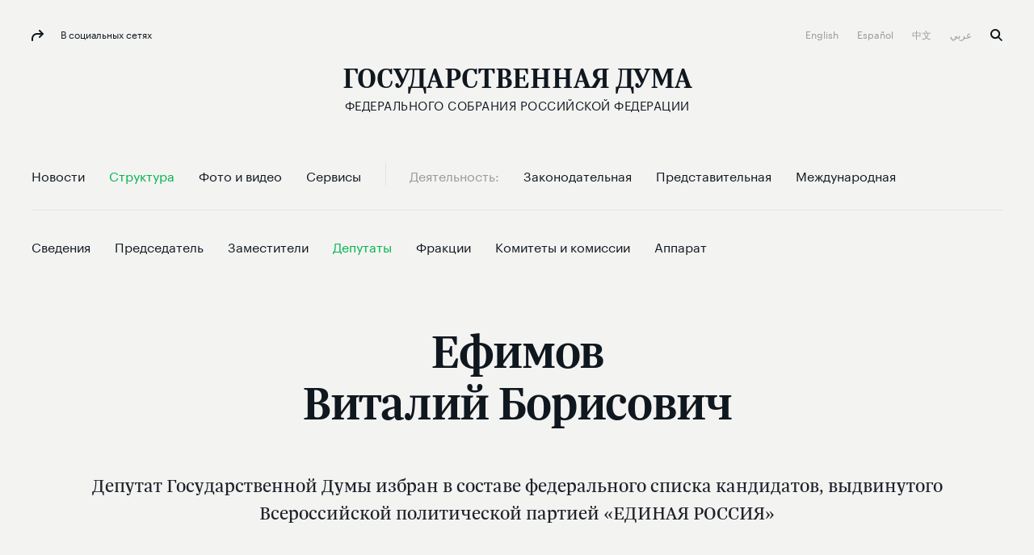

--- FILE ---
content_type: text/html; charset=UTF-8
request_url: http://duma.gov.ru/duma/persons/99111831/news/3/
body_size: 51343
content:
<!doctype html>
<html lang="ru" class="no-js" itemscope="itemscope"
      xmlns="http://www.w3.org/1999/xhtml"
      itemtype="http://schema.org/WebPage"
      prefix="og: http://ogp.me/ns# ya: http://webmaster.yandex.ru/vocabularies/">
<head>
    <meta charset="utf-8"/>
    <title itemprop="name">Ефимов Виталий Борисович</title>
    <meta http-equiv="X-UA-Compatible" content="IE=edge">
    <meta name="description" content="Депутаты. Ефимов Виталий Борисович"/>
    <meta name="keywords" content="ефимов виталий борисович,ефимов виталий борисович депутаты,дума ефимов виталий борисович,госдума ефимов виталий борисович,государственная дума ефимов виталий борисович"/>
    <meta itemprop="inLanguage" content="ru"/>
    
    <meta name="viewport" content="width=device-width, initial-scale=1">
    
    <style>a,abbr,acronym,address,applet,article,aside,audio,b,big,blockquote,body,canvas,caption,center,cite,code,dd,del,details,dfn,div,dl,dt,em,embed,fieldset,figcaption,figure,footer,form,h1,h2,h3,h4,h5,h6,header,hgroup,html,i,iframe,img,ins,kbd,label,legend,li,mark,menu,nav,object,ol,output,p,pre,q,ruby,s,samp,section,small,span,strike,strong,sub,summary,sup,table,tbody,td,tfoot,th,thead,time,tr,tt,u,ul,var,video{margin:0;padding:0;border:0;font-size:100%;font:inherit;vertical-align:baseline}article,aside,details,figcaption,figure,footer,header,hgroup,menu,nav,section{display:block}body{line-height:1}ol,ul{list-style:none}blockquote,q{quotes:none}blockquote:after,blockquote:before,q:after,q:before{content:'';content:none}table{border-collapse:collapse;border-spacing:0}a{text-decoration:none}@font-face{font-family:"Graphik LC Web";src:url(/static/fonts/GraphikLC-Regular-Web.eot);src:url(/static/fonts/GraphikLC-Regular-Web.eot?#iefix) format('embedded-opentype'),url(/static/fonts/GraphikLC-Regular-Web.woff2) format('woff2'),url(/static/fonts/GraphikLC-Regular-Web.woff) format('woff'),url(/static/fonts/GraphikLC-Regular-Web.ttf) format('truetype');font-weight:400;font-style:normal;font-display:swap}@font-face{font-family:GraphikLC-Semibold-Web;src:url(/static/fonts/GraphikLC-Semibold-Web.eot);src:local('GraphikLC-Semibold'),url(/static/fonts/GraphikLC-Semibold-Web.eot?#iefix) format('embedded-opentype'),url(/static/fonts/GraphikLC-Semibold-Web.woff2) format('woff2'),url(/static/fonts/GraphikLC-Semibold-Web.woff) format('woff'),url(/static/fonts/GraphikLC-Semibold-Web.ttf) format('truetype');font-weight:400;font-style:normal;font-display:swap}@font-face{font-family:GraphikLC-Medium-Web;src:url(/static/fonts/GraphikLC-Medium-Web.eot);src:local('GraphikLC-Medium'),url(/static/fonts/GraphikLC-Medium-Web.eot?#iefix) format("embedded-opentype"),url(/static/fonts/GraphikLC-Medium-Web.woff2) format("woff2"),url(/static/fonts/GraphikLC-Medium-Web.woff) format("woff"),url(/static/fonts/GraphikLC-Medium-Web.ttf) format("truetype");font-style:normal;font-stretch:normal;font-display:swap}@font-face{font-family:GraphikLCG-Bold;src:local('GraphikLCG-Bold'),url(/static/fonts/GraphikLCG-Bold.woff) format("woff"),url(/static/fonts/GraphikLCG-Bold.ttf) format("truetype");font-style:normal;font-stretch:normal;font-display:swap}@font-face{font-family:TrolaLatCyrSemibold;src:url(/static/fonts/TrolaLatCyrSemibold.eot);src:local('TrolaLatCyrSemibold'),url(/static/fonts/TrolaLatCyrSemibold.eot?#iefix) format('embedded-opentype'),url(/static/fonts/TrolaLatCyrSemibold.woff2) format('woff2'),url(/static/fonts/TrolaLatCyrSemibold.woff) format('woff'),url(/static/fonts/TrolaLatCyrSemibold.ttf) format('truetype');font-weight:400;font-style:normal;font-display:swap}@font-face{font-family:TrolaLatCyr;src:url(/static/fonts/TrolaLatCyr.eot);src:local('TrolaLatCyr'),url(/static/fonts/TrolaLatCyr.eot?#iefix) format('embedded-opentype'),url(/static/fonts/TrolaLatCyr.woff2) format('woff2'),url(/static/fonts/TrolaLatCyr.woff) format('woff'),url(/static/fonts/TrolaLatCyr.ttf) format('truetype');font-weight:400;font-style:normal;font-display:swap}@font-face{font-family:PTSerif-Regular;font-weight:400;font-style:normal;src:url(/static/fonts/PTF55F_W.eot);src:local('PTSerif-Regular'),url(/static/fonts/PTF55F_W.eot?#iefix) format('embedded-opentype'),url(/static/fonts/PTF55F.ttf) format('truetype'),url(/static/fonts/PTF55F_W.woff) format('woff');font-display:swap}@font-face{font-family:PTSerif-Italic;src:url(/static/fonts/PTSerif-Italic.eot);src:local('PT Serif Italic'),local('PTSerif-Italic'),url(/static/fonts/PTSerif-Italic.eot?#iefix) format('embedded-opentype'),url(/static/fonts/PTSerif-Italic.woff2) format('woff2'),url(/static/fonts/PTSerif-Italic.woff) format('woff');font-weight:400;font-display:swap}@font-face{font-family:'Noto Sans SC';src:url(/static/fonts/NotoSansSC-Thin.otf) format('otf');font-weight:250;font-display:swap}@font-face{font-family:'Noto Sans SC';src:url(/static/fonts/NotoSansSC-Light.otf) format('otf');font-weight:300;font-display:swap}@font-face{font-family:'Noto Sans SC';src:url(/static/fonts/NotoSansSC-Regular.otf) format('otf');font-weight:400;font-display:swap}@font-face{font-family:'Noto Sans SC';src:url(/static/fonts/NotoSansSC-Medium.otf) format('otf');font-weight:500;font-display:swap}@font-face{font-family:'Noto Sans SC';src:url(/static/fonts/NotoSansSC-Bold.otf) format('otf');font-weight:700;font-display:swap}@font-face{font-family:'Noto Sans SC';src:url(/static/fonts/NotoSansSC-Black.otf) format('otf');font-weight:900;font-display:swap}@font-face{font-family:'Noto Sans Arabic';src:url(/static/fonts/NotoSansArabic-Thin.ttf) format('ttf');font-weight:100;font-display:swap}@font-face{font-family:'Noto Sans Arabic';src:url(/static/fonts/NotoSansArabic-ExtraLight.ttf) format('ttf');font-weight:200;font-display:swap}@font-face{font-family:'Noto Sans Arabic';src:url(/static/fonts/NotoSansArabic-Light.ttf) format('ttf');font-weight:300;font-display:swap}@font-face{font-family:'Noto Sans Arabic';src:url(/static/fonts/NotoSansArabic-Regular.ttf) format('ttf');font-weight:400;font-display:swap}@font-face{font-family:'Noto Sans Arabic';src:url(/static/fonts/NotoSansArabic-Medium.ttf) format('ttf');font-weight:500;font-display:swap}@font-face{font-family:'Noto Sans Arabic';src:url(/static/fonts/NotoSansArabic-SemiBold.ttf) format('ttf');font-weight:600;font-display:swap}@font-face{font-family:'Noto Sans Arabic';src:url(/static/fonts/NotoSansArabic-Bold.ttf) format('ttf');font-weight:700;font-display:swap}@font-face{font-family:'Noto Sans Arabic';src:url(/static/fonts/NotoSansArabic-Bold.ttf) format('ttf');font-weight:800;font-display:swap}@font-face{font-family:'Noto Sans Arabic';src:url(/static/fonts/NotoSansArabic-Bold.ttf) format('ttf');font-weight:900;font-display:swap}.virtual-tour .page__header{-moz-box-orient:vertical;-moz-box-direction:normal;-ms-flex-direction:column;flex-direction:column;-moz-box-align:center;-ms-flex-align:center;align-items:center;background:#0c223f;margin-top:30px}@media (max-width:767px){.virtual-tour .page__header{padding-bottom:16px}}.virtual-tour .page__header .section__title{color:#fff}.virtual-tour .button{width:auto;padding:30px}@media (max-width:767px){.virtual-tour .button{padding:0 28px}}.virtual-tour .article--media__title{color:#10181f}.virtual-tour .article-media-list__item--s{padding-bottom:0}@media (max-width:767px){.virtual-tour .article-media-list__item--s{padding-bottom:24px}}@media (max-width:1100px){.virtual-tour .article--media__title--m{font-size:16px;line-height:20px;margin-top:16px;margin-bottom:0}}html{font-size:16px;min-height:100%}body{font-family:'Graphik LC Web',sans-serif;text-rendering:optimizeLegibility;-webkit-font-smoothing:antialiased;-moz-osx-font-smoothing:grayscale;-moz-font-feature-settings:"liga" on;background-color:#f3f3f2}.loading a{cursor:progress!important}.container{max-width:1254px;margin:auto;padding:0 39px;position:relative}@media (max-width:767px){.container{padding:0 20px}}.container--s{max-width:939px}@media (max-width:767px){.container--news{background-color:#fff}}.container--media{padding:0}@media (max-width:767px){.container--media{padding-left:20px;padding-right:20px}}a{cursor:pointer}article,aside,footer,header,nav,picture,section,time{display:block}.picture{position:relative}.picture-placeholder{width:100%;height:auto;display:block;padding-bottom:56.2201%}.picture-placeholder--3-4{padding-bottom:75%}@media (max-width:1100px){.picture-placeholder--3-4{padding-bottom:56.2201%}}.picture-placeholder--2x2{padding-bottom:100%}.picture img{position:absolute;top:0;left:0;height:100%;margin:auto;-moz-box-sizing:border-box;box-sizing:border-box}picture img{display:block;width:100%;max-width:100%}.main-container{width:100%;height:100%;background-color:#f3f3f2;opacity:1}@media (max-width:767px){.main-container{border-top:1px solid #e3e4e4}.content-first-news .main-container{border-top:0}.index-page .main-container{border-top:0}}.main-wrapper__container{position:relative;z-index:1}.main-wrapper--filter{filter:url('data:image/svg+xml;charset=utf-8,<svg xmlns="http://www.w3.org/2000/svg"><filter id="filter"><feColorMatrix type="matrix" color-interpolation-filters="sRGB" values="0.2126 0.7152 0.0722 0 0 0.2126 0.7152 0.0722 0 0 0.2126 0.7152 0.0722 0 0 0 0 0 1 0" /></filter></svg>#filter');filter:grayscale(100%)}.main-wrapper--hidden{pointer-events:none;visibility:hidden;opacity:0}.index-page{margin-bottom:671px;-moz-transition:all .5s ease;transition:all .5s ease}@media (max-width:1010px){.index-page{margin-bottom:545px}}@media (max-width:767px){.index-page{margin-bottom:0}}.no-js .index-page{margin-bottom:0}.index-page--withoutFeedback{margin-bottom:0}.overlay-img{position:absolute;left:0;top:0;right:0;bottom:0;background:rgba(12,34,63,.5);z-index:0;pointer-events:none;-moz-transition:opacity 1s linear;transition:opacity 1s linear}.external-list{max-width:754px;margin-top:38px;font-family:'Graphik LC Web',sans-serif;font-size:18px;line-height:25px;letter-spacing:0;color:#10181f}.external-list a{line-height:30px}.is-header-fixed{padding-top:88px}.content--s{max-width:754px;margin-top:-9px}@media (max-width:767px){.content--s{margin-top:0}}.main-overlay{display:none;position:fixed;left:0;top:0;right:0;bottom:0;background-color:rgba(244,245,246,.9);z-index:2;opacity:0;-moz-transition:opacity .45s ease-in-out;transition:opacity .45s ease-in-out}.is-modal{position:fixed;top:0;left:0;width:100%;height:100%;overflow:hidden;-moz-box-sizing:border-box;box-sizing:border-box}.is-modal .main-overlay{display:block}.is-modal .socials.caption{color:#10181f}.is-modal .socials.caption:before{fill:#10181f}.is-modal .socials:before{background-image:url("data:image/svg+xml;charset=utf-8,%3Csvg viewBox='0 0 15 14' width='15px' height='14px' fill='%2310181F' xmlns='http://www.w3.org/2000/svg'%3E%3Cg stroke='none' stroke-width='1' fill-rule='evenodd'%3E%3Cg transform='translate%28-104.000000%2C -34.000000%29'%3E%3Cg transform='translate%28104.000000%2C 34.000000%29'%3E%3Cpath d='M9.28861366%2C8.29094629 C8.89616645%2C8.6799495 8.89516531%2C9.31395472 9.2846091%2C9.70495794 C9.67405288%2C10.0969612 10.3087762%2C10.0979612 10.7002222%2C9.70895797 L14.7047856%2C5.73192521 C15.0972328%2C5.34292201 15.0982339%2C4.70891679 14.7087902%2C4.31791357 L10.7042268%2C0.29488043 C10.314783%2C-0.097122799 9.68005973%2C-0.0981228072 9.28861366%2C0.290880397 C8.89616645%2C0.679883601 8.89516531%2C1.31388882 9.2846091%2C1.70489204 L11.5692125%2C3.99991095 L6.99099544%2C3.99991095 C3.11958382%2C3.99991095 -0.0109835836%2C7.13593678 2.8965626e-05%2C11.0049686 L0.00603581065%2C13.0029851 C0.00803809233%2C13.5549896 0.457550328%2C14.0019933 1.01018007%2C13.9999933 C1.56280981%2C13.9979933 2.01031977%2C13.5489896 2.00831749%2C12.9969851 L2.00231064%2C10.9989686 C1.99430151%2C8.23694585 4.22784672%2C5.99992742 6.99099544%2C5.99992742 L11.5952421%2C5.99992742 L9.28861366%2C8.29094629 Z'/%3E%3C/g%3E%3C/g%3E%3C/g%3E%3C/svg%3E");background-repeat:no-repeat;-moz-background-size:15px 14px;background-size:15px 14px;background-position:0 0;width:15px;height:14px;display:inline-block;-moz-transition:background-image .45s ease-in-out;transition:background-image .45s ease-in-out;vertical-align:middle;fill:#10181f}.main-overlay--visible{opacity:1}@media (max-width:1010px){.hidden-table{display:none!important}}@media (max-width:767px){.hidden-mobile{display:none!important}}.shadow-container{position:relative;background-color:#fff}.shadow-container:after,.shadow-container:before{content:'';display:block;width:100%;top:0;left:0;background:inherit;-moz-border-radius:inherit;border-radius:inherit;-moz-box-sizing:border-box;box-sizing:border-box;pointer-events:none;z-index:0}.shadow-container:before{position:absolute;filter:url('data:image/svg+xml;charset=utf-8,<svg xmlns="http://www.w3.org/2000/svg"><filter id="filter"><feGaussianBlur stdDeviation="16" /></filter></svg>#filter');filter:blur(16px);top:12%;left:50%;-moz-transform:translate3d(-50%,0,0);transform:translate3d(-50%,0,0);background:rgba(0,0,0,.2);width:90%;height:90%}.shadow-container *{z-index:2;position:relative}.theme-white-color .page__lead,.theme-white-color .page__title{color:#fff}.theme-white-color .page__header{border-color:rgba(255,255,255,.07)}@media (max-width:767px){.theme-white-color .header__section-title{color:#fff}}.theme-white-color .menu-toggle__elements span{background-color:#fff}.theme-white-color .page__lead{border-bottom:0;margin-bottom:0;padding-bottom:64px}.fraction__content .page__lead{border-bottom:0;margin-bottom:0;padding-bottom:64px}@media (max-width:767px){.fraction__content .page__lead{display:block}}.theme-white-color .header__fixed{border-color:rgba(255,255,255,.07)}.theme-white-color .caption--xs,.theme-white-color .header__bottom:not(.header__bottom--fixed) .nav__link:not(.nav__link--grey):not(.nav__link--active),.theme-white-color+.main-container>.submenu__container .nav__link:not(.nav__link--grey):not(.nav__link--active),.theme-white-color.header .logo,.theme-white-color.header .logo__title{color:#fff}@media (max-width:767px){.theme-white-color.header .logo__title{background-image:url("data:image/svg+xml;charset=utf-8,%3Csvg viewBox='0 0 27 21' width='27px' height='21px' fill='%23FFFFFF' xmlns='http://www.w3.org/2000/svg'%3E%3Cg id='%D0%93%D0%BB%D0%B0%D0%B2%D0%BD%D0%B0%D1%8F-%D1%81%D1%82%D1%80%D0%B0%D0%BD%D0%B8%D1%86%D0%B0' stroke='none' stroke-width='1' fill-rule='evenodd'%3E%3Cg transform='translate%28-18.000000%2C -120.000000%29'%3E%3Cpath d='M18.512%2C136.596761 L18.512%2C135.786945 L19.5672147%2C135.615166 C19.8944147%2C135.566086 20.0989117%2C135.480197 20.1807117%2C135.357497 C20.2625117%2C135.234797 20.303411%2C134.968951 20.303411%2C134.559951 L20.303411%2C122.78081 C20.303411%2C122.37181 20.2625117%2C122.105964 20.1807117%2C121.983264 C20.0989117%2C121.860564 19.8944147%2C121.774675 19.5672147%2C121.725595 L18.512%2C121.553816 L18.512%2C120.744 L30.2911411%2C120.744 L30.2911411%2C125.185718 L29.309546%2C125.185718 L28.2543313%2C122.70719 C28.1234513%2C122.39635 27.9557638%2C122.187763 27.7512638%2C122.081423 C27.5467638%2C121.975083 27.2072989%2C121.921914 26.7328589%2C121.921914 L23.6653742%2C121.921914 L23.6653742%2C134.559951 C23.6653742%2C134.968951 23.7103636%2C135.238887 23.8003436%2C135.369767 C23.8903236%2C135.500647 24.0907306%2C135.574266 24.4015706%2C135.590626 L25.9475828%2C135.737865 L25.9475828%2C136.596761 L18.512%2C136.596761 Z M29.7294506%2C140.744 L29.7294506%2C135.394307 L31.3981622%2C135.394307 C32.0525622%2C134.314547 32.5638046%2C132.690841 32.9319046%2C130.523141 C33.3000046%2C128.355441 33.4840518%2C125.77469 33.4840518%2C122.78081 C33.4840518%2C122.38817 33.4390625%2C122.126414 33.3490825%2C121.995534 C33.2591025%2C121.864654 33.0341559%2C121.774675 32.6742359%2C121.725595 L31.5699414%2C121.553816 L31.5699414%2C120.744 L44.4779168%2C120.744 L44.4779168%2C121.553816 L43.3981622%2C121.725595 C43.0709622%2C121.774675 42.8664653%2C121.860564 42.7846653%2C121.983264 C42.7028653%2C122.105964 42.6619659%2C122.37181 42.6619659%2C122.78081 L42.6619659%2C135.394307 L44.7723954%2C135.394307 L44.7723954%2C140.744 L43.3736224%2C140.744 L42.5392665%2C137.504736 C42.4247465%2C137.112096 42.2856886%2C136.86261 42.1220886%2C136.75627 C41.9584886%2C136.64993 41.6394734%2C136.596761 41.1650334%2C136.596761 L33.3368125%2C136.596761 C32.8623725%2C136.596761 32.5433573%2C136.64993 32.3797573%2C136.75627 C32.2161573%2C136.86261 32.0852793%2C137.112096 31.9871193%2C137.504736 L31.1282236%2C140.744 L29.7294506%2C140.744 Z M32.9687144%2C135.394307 L39.3000027%2C135.394307 L39.3000027%2C121.970994 L34.9073647%2C121.970994 L34.9073647%2C122.903509 C34.9073647%2C125.930109 34.7233175%2C128.51086 34.3552175%2C130.64584 C33.9871175%2C132.78082 33.5249544%2C134.363627 32.9687144%2C135.394307 Z' id='Gd_mobile_logo'/%3E%3C/g%3E%3C/g%3E%3C/svg%3E");background-repeat:no-repeat;-moz-background-size:27px 21px;background-size:27px 21px;background-position:0 0;width:27px;height:21px;display:inline-block;-moz-transition:background-image .45s ease-in-out;transition:background-image .45s ease-in-out;vertical-align:middle;fill:#fff}}.theme-white-color.header .logo__icon{background-image:url("data:image/svg+xml;charset=utf-8,%3Csvg viewBox='0 0 29 30' width='29px' height='30px' fill='%23FFFFFF' xmlns='http://www.w3.org/2000/svg'%3E%3Cg id='%D0%93%D0%BB%D0%B0%D0%B2%D0%BD%D0%B0%D1%8F-%D1%81%D1%82%D1%80%D0%B0%D0%BD%D0%B8%D1%86%D0%B0' stroke='none' stroke-width='1' fill-rule='evenodd'%3E%3Cg id='white_coatofarms' transform='translate%28-834.000000%2C -83.000000%29'%3E%3Cg id='Group' transform='translate%28492.000000%2C 83.000000%29'%3E%3Cpath d='M361.84615%2C9.88329508 C361.392783%2C9.48585246 360.740767%2C9.49488525 360.366667%2C9.61040984 C360.611717%2C9.30947541 361.182533%2C9.0627377 361.350733%2C9.03278689 C361.478817%2C9.08080328 361.84615%2C9.45827869 361.84615%2C9.88329508 Z M363.293733%2C8.23742623 C363.35705%2C8.57496721 363.19465%2C9.08936066 363.0192%2C9.23721311 C362.987783%2C9.1302459 362.824417%2C8.78034426 362.30725%2C8.70190164 C359.6958%2C8.30731148 357.515483%2C12.3321311 359.4841%2C13.959459 C359.513583%2C13.9841803 359.496667%2C14.0298197 359.45655%2C14.0298197 L353.556017%2C14.0298197 C353.515417%2C14.0298197 353.4985%2C13.9841803 353.528467%2C13.959459 C355.4966%2C12.3321311 353.316283%2C8.30731148 350.704833%2C8.70190164 C350.18815%2C8.78034426 350.0243%2C9.1302459 349.992883%2C9.23721311 C349.817433%2C9.08936066 349.655033%2C8.57496721 349.717867%2C8.23742623 C350.016567%2C6.64242623 353.72325%2C7.6992623 355.589883%2C7.02180328 C355.626133%2C7.4867541 355.0152%2C8.23172131 354.431333%2C8.50745902 C355.429417%2C9.37365574 356.325517%2C11.1188852 356.5058%2C13.2510984 C356.686567%2C11.1188852 357.582667%2C9.37365574 358.58075%2C8.50745902 C357.996883%2C8.23172131 357.386433%2C7.4867541 357.4222%2C7.02180328 C359.288833%2C7.6992623 362.995517%2C6.64242623 363.293733%2C8.23742623 Z M363.928833%2C4.57677049 C364.1937%2C5.42870492 363.6891%2C6.49267213 362.241517%2C6.5635082 C362.2304%2C6.54829508 362.237167%2C6.35670492 362.237167%2C6.35670492 C363.450817%2C6.35670492 364.007133%2C5.05027869 363.0511%2C4.16268852 C363.563917%2C2.55152459 364.342083%2C4.16268852 364.9999%2C4.57677049 C365.370617%2C4.81019672 366.3948%2C4.67090164 366.475517%2C5.13204918 C366.591517%2C5.79191803 365.41315%2C5.78288525 365.9366%2C7.22195082 C365.673183%2C7.02180328 364.697817%2C6.46177049 364.933683%2C7.53191803 C364.831217%2C7.53191803 364.497233%2C7.30419672 364.497233%2C6.9937541 C364.497233%2C6.32722951 365.41315%2C6.02296721 365.41315%2C5.38068852 C365.41315%2C4.4222623 363.88195%2C4.42606557 363.928833%2C4.57677049 Z M347.0402%2C7.22195082 C347.56365%2C5.78288525 346.385767%2C5.79191803 346.501283%2C5.13204918 C346.582%2C4.67090164 347.606183%2C4.81019672 347.9769%2C4.57677049 C348.634717%2C4.16268852 349.412883%2C2.55152459 349.9257%2C4.16268852 C348.97015%2C5.05027869 349.526467%2C6.35670492 350.739633%2C6.35670492 C350.739633%2C6.35670492 350.7464%2C6.54829508 350.735767%2C6.5635082 C349.288183%2C6.49267213 348.783583%2C5.42870492 349.047967%2C4.57677049 C349.09485%2C4.42606557 347.56365%2C4.4222623 347.56365%2C5.38068852 C347.56365%2C6.02296721 348.479567%2C6.32722951 348.479567%2C6.9937541 C348.479567%2C7.30419672 348.145583%2C7.53191803 348.0436%2C7.53191803 C348.278983%2C6.46177049 347.303617%2C7.02180328 347.0402%2C7.22195082 Z M351.150467%2C9.88329508 C351.150467%2C9.45827869 351.518283%2C9.08080328 351.646367%2C9.03278689 C351.814083%2C9.0627377 352.385867%2C9.30947541 352.62995%2C9.61040984 C352.256333%2C9.49488525 351.604317%2C9.48585246 351.150467%2C9.88329508 Z M357.19455%2C0.961278689 L356.4884%2C1.86740984 L355.78225%2C0.961278689 L356.4884%2C0.100311475 L357.19455%2C0.961278689 Z M361.22555%2C3.56462295 L360.723367%2C4.16268852 L360.221667%2C3.56462295 L360.723367%2C2.95277049 L361.22555%2C3.56462295 Z M365.2986%2C21.2508197 L364.66205%2C21.8417541 L364.0255%2C21.2508197 L364.66205%2C20.5771639 L365.2986%2C21.2508197 Z M352.755617%2C3.56462295 L352.253433%2C4.16268852 L351.751733%2C3.56462295 L352.253433%2C2.95277049 L352.755617%2C3.56462295 Z M351.317217%2C6.5635082 C351.317217%2C6.5635082 350.989033%2C6.119 350.906867%2C5.89888525 C350.61155%2C5.10685246 350.98855%2C4.73745902 351.540517%2C4.73745902 L352.253433%2C5.38354098 L352.96635%2C4.73745902 C353.518317%2C4.73745902 353.895317%2C5.10685246 353.6%2C5.89888525 C353.5623%2C6.00014754 353.4724%2C6.14895082 353.386367%2C6.27968852 C354.05095%2C6.18840984 354.8992%2C5.73344262 355.085767%2C4.75885246 C355.085767%2C4.75885246 354.594217%2C3.97870492 354.47145%2C3.66303279 C354.028233%2C2.5277541 354.593733%2C2.0637541 355.420717%2C2.0637541 L356.4884%2C3.31883607 L357.556083%2C2.0637541 C358.383067%2C2.0637541 358.948567%2C2.5277541 358.505833%2C3.66303279 C358.382583%2C3.97870492 357.891517%2C4.75885246 357.891517%2C4.75885246 C358.0776%2C5.73344262 358.92585%2C6.18840984 359.590433%2C6.27968852 C359.504883%2C6.14895082 359.4145%2C6.00014754 359.3768%2C5.89888525 C359.081%2C5.10685246 359.458967%2C4.73745902 360.01045%2C4.73745902 L360.723367%2C5.38354098 L361.436283%2C4.73745902 C361.987767%2C4.73745902 362.365733%2C5.10685246 362.069933%2C5.89888525 C361.987767%2C6.119 361.660067%2C6.5635082 361.660067%2C6.5635082 L359.78715%2C6.5635082 C358.211967%2C6.5635082 357.503883%2C5.597 357.289767%2C4.75885246 L355.687517%2C4.75885246 C355.4734%2C5.597 354.764833%2C6.5635082 353.190133%2C6.5635082 L351.317217%2C6.5635082 Z M370.681%2C12.3692131 C370.7071%2C12.3559016 370.739967%2C12.372541 370.743833%2C12.4005902 C370.881583%2C13.5301639 370.168183%2C14.4381967 368.950183%2C14.6392951 C367.72445%2C14.8418197 365.13765%2C14.2304426 365.13765%2C14.2304426 C365.085933%2C14.3478689 365.030833%2C14.462918 364.971383%2C14.5755902 C366.68335%2C15.5582623 369.086%2C15.4536721 369.448983%2C15.4318033 C369.474117%2C15.430377 369.495383%2C15.4498689 369.4949%2C15.4736393 C369.466867%2C16.6607377 368.31025%2C16.9863934 367.28945%2C16.8475738 C366.417033%2C16.7291967 365.19855%2C16.1491967 364.336767%2C15.4931311 C364.250733%2C15.5891639 364.158417%2C15.6794918 364.064167%2C15.7660164 C364.887767%2C17.1166557 366.822067%2C17.6709836 367.452333%2C17.721377 C367.482783%2C17.7242295 367.50115%2C17.7556066 367.486167%2C17.7808033 C367.072433%2C18.4962951 366.1396%2C18.734 365.120733%2C18.2452787 C364.51415%2C17.9538525 363.760633%2C17.1908197 363.242983%2C16.3341311 C363.124567%2C16.3926066 363.000833%2C16.4420492 362.8742%2C16.4857869 C363.195133%2C18.0993279 364.798833%2C19.0839016 365.079167%2C19.2450656 C365.1014%2C19.2574262 365.106233%2C19.2864262 365.0898%2C19.3049672 C364.61275%2C19.8417049 363.512683%2C19.8526393 362.838917%2C19.0762951 C362.425183%2C18.5985082 362.106667%2C17.710918 361.928317%2C16.6393443 C361.4329%2C16.6393443 360.299967%2C16.8523279 359.921517%2C17.8549672 C359.905567%2C17.8972787 359.838383%2C17.8863443 359.838383%2C17.8421311 L359.838383%2C15.0956885 C359.838383%2C15.0676393 359.867383%2C15.0490984 359.895417%2C15.0581311 C360.51795%2C15.2639836 361.1661%2C15.2891803 361.615117%2C15.2021803 C362.49865%2C15.0457705 363.1671%2C14.3245738 363.1671%2C13.4574262 C363.1671%2C12.9587213 362.945733%2C12.509459 362.589517%2C12.1866557 C362.514117%2C12.1181967 362.523783%2C12.0031475 362.612233%2C11.9494262 C362.6538%2C11.9242295 362.695367%2C11.8985574 362.7263%2C11.8785902 C365.815767%2C9.91514754 368.629733%2C5.36690164 368.930367%2C4.87104918 C368.944383%2C4.84870492 368.97725%2C4.84347541 368.99755%2C4.86154098 C369.947783%2C5.69636066 370.039617%2C7.33367213 369.04105%2C8.61727869 C368.380333%2C9.46636066 366.993167%2C10.3948361 365.572167%2C11.2006557 C365.592467%2C11.3504098 365.606%2C11.5011148 365.613733%2C11.6537213 C368.53935%2C11.0257049 370.396317%2C9.00568852 370.691633%2C8.66577049 C370.710967%2C8.64342623 370.749633%2C8.64818033 370.76365%2C8.67480328 C371.302567%2C9.73021311 370.835667%2C11.1488361 369.767983%2C11.7430984 C368.831283%2C12.2641475 367.361467%2C12.5707869 365.553317%2C12.7870984 C365.5335%2C12.9178361 365.5103%2C13.0485738 365.481783%2C13.1783607 C368.1986%2C13.5458525 370.319467%2C12.5522459 370.681%2C12.3692131 Z M347.83915%2C14.2304426 C347.83915%2C14.2304426 345.25235%2C14.8418197 344.0271%2C14.6392951 C342.8091%2C14.4381967 342.096183%2C13.5311148 342.23345%2C12.401541 C342.236833%2C12.3730164 342.2697%2C12.3559016 342.296767%2C12.3696885 C342.6612%2C12.5541475 344.7811%2C13.545377 347.495017%2C13.1783607 C347.4665%2C13.0485738 347.4433%2C12.9178361 347.423483%2C12.7870984 C345.615333%2C12.5707869 344.145517%2C12.2641475 343.208817%2C11.7430984 C342.1421%2C11.1488361 341.6752%2C9.73116393 342.21315%2C8.67527869 C342.226683%2C8.64865574 342.266317%2C8.64390164 342.286133%2C8.66719672 C342.58435%2C9.0094918 344.439867%2C11.0261803 347.363067%2C11.6537213 C347.370317%2C11.5011148 347.384333%2C11.3504098 347.40415%2C11.2006557 C345.983633%2C10.3948361 344.596467%2C9.46636066 343.93575%2C8.61727869 C342.937183%2C7.33414754 343.0295%2C5.69731148 343.978283%2C4.86201639 C343.999067%2C4.84395082 344.0329%2C4.84870492 344.046917%2C4.872 C344.349967%2C5.37118033 347.162483%2C9.91609836 350.250017%2C11.8785902 C350.281433%2C11.8985574 350.323%2C11.9242295 350.36505%2C11.9494262 C350.453017%2C12.0031475 350.463167%2C12.1181967 350.387283%2C12.1861803 C350.03155%2C12.5089836 349.8097%2C12.9587213 349.8097%2C13.4574262 C349.8097%2C14.3245738 350.47815%2C15.0457705 351.362167%2C15.2021803 C351.8107%2C15.2891803 352.45885%2C15.2639836 353.081383%2C15.0581311 C353.109417%2C15.0490984 353.1389%2C15.0676393 353.1389%2C15.0956885 L353.1389%2C17.8421311 C353.1389%2C17.8863443 353.071717%2C17.8972787 353.055283%2C17.8549672 C352.676833%2C16.8523279 351.544383%2C16.6393443 351.048483%2C16.6393443 C350.870133%2C17.710918 350.5521%2C18.5985082 350.138367%2C19.0762951 C349.4646%2C19.8526393 348.36405%2C19.8417049 347.887%2C19.3049672 C347.870567%2C19.2864262 347.875883%2C19.2574262 347.897633%2C19.2450656 C348.177967%2C19.0839016 349.781667%2C18.0993279 350.1026%2C16.4857869 C349.97645%2C16.4420492 349.852717%2C16.3926066 349.733817%2C16.3341311 C349.216167%2C17.1908197 348.46265%2C17.9538525 347.85655%2C18.2452787 C346.8372%2C18.734 345.904367%2C18.4962951 345.490633%2C17.7808033 C345.476133%2C17.7556066 345.494017%2C17.7242295 345.524467%2C17.721377 C346.154733%2C17.6709836 348.08855%2C17.1166557 348.912633%2C15.7660164 C348.818383%2C15.6794918 348.72655%2C15.5891639 348.640033%2C15.4931311 C347.77825%2C16.1491967 346.559283%2C16.7291967 345.68735%2C16.8475738 C344.66655%2C16.9863934 343.510417%2C16.6607377 343.4819%2C15.4741148 C343.481417%2C15.4508197 343.502683%2C15.430377 343.5283%2C15.4318033 C343.892733%2C15.4541475 346.294417%2C15.5577869 348.0059%2C14.5755902 C347.94645%2C14.462918 347.890867%2C14.3478689 347.83915%2C14.2304426 Z M364.66205%2C22.709377 L365.605033%2C21.9677377 C366.145883%2C22.2886393 366.485183%2C22.8776721 366.405917%2C23.5337377 C366.31505%2C24.2825082 365.657717%2C24.8881803 364.851517%2C24.9670984 C364.141983%2C25.0369836 363.513167%2C24.710377 363.1729%2C24.1997869 C362.640267%2C23.6706557 361.294667%2C23.2760656 360.202333%2C23.2760656 C360.0322%2C23.2760656 359.952933%2C23.1324918 360.011417%2C22.9917705 C360.448833%2C21.9396885 359.508267%2C21.1776066 358.5358%2C21.7980164 C358.111433%2C22.0685246 357.6803%2C22.601459 357.355017%2C23.4904754 C358.951467%2C23.8769836 360.956333%2C24.9419016 361.360883%2C26.1042787 C361.517967%2C26.5530656 361.001283%2C27.164918 360.375367%2C27.2880492 C360.352167%2C27.2932787 360.328967%2C27.2775902 360.324617%2C27.2552459 C359.9974%2C25.52 358.131733%2C24.2268852 357.160233%2C24.0072459 C357.111417%2C24.1379836 357.127367%2C24.0956721 357.079033%2C24.2259344 C358.136567%2C24.7260656 359.161717%2C25.781 359.4551%2C27.0351311 C359.588983%2C27.6094262 358.94905%2C28.1271475 358.4198%2C28.2688197 C358.3937%2C28.2759508 358.367117%2C28.2569344 358.365667%2C28.2312623 C358.265617%2C26.6452951 357.564783%2C25.2989344 356.9379%2C24.6861311 C356.9205%2C24.8040328 356.907933%2C24.9247869 356.89875%2C25.0469672 C356.89875%2C25.0469672 357.5411%2C26.8368852 357.5411%2C28.1428361 C357.5411%2C28.7504098 356.638717%2C29.1744754 356.471967%2C29.2339016 C356.338567%2C29.1744754 355.4357%2C28.7504098 355.4357%2C28.1428361 C355.4357%2C26.8368852 356.07805%2C25.0469672 356.07805%2C25.0469672 C356.06935%2C24.9247869 356.0563%2C24.8040328 356.039383%2C24.6861311 C355.412017%2C25.2989344 354.711667%2C26.6457705 354.611133%2C28.2317377 C354.609683%2C28.2574098 354.583583%2C28.2759508 354.557%2C28.2688197 C354.028233%2C28.1271475 353.387817%2C27.6094262 353.522183%2C27.0351311 C353.815083%2C25.781 354.840717%2C24.7260656 355.89825%2C24.2259344 C355.849433%2C24.0956721 355.865383%2C24.1379836 355.816567%2C24.0072459 C354.84555%2C24.2268852 352.9794%2C25.52 352.652183%2C27.2552459 C352.647833%2C27.2775902 352.625117%2C27.2932787 352.601433%2C27.2880492 C351.975033%2C27.164918 351.459317%2C26.5530656 351.615433%2C26.1042787 C352.02095%2C24.9419016 354.025333%2C23.8769836 355.621783%2C23.4904754 C355.296983%2C22.601459 354.86585%2C22.0685246 354.441483%2C21.7980164 C353.468533%2C21.1776066 352.527967%2C21.9396885 352.965383%2C22.9917705 C353.023867%2C23.1324918 352.944117%2C23.2760656 352.774467%2C23.2760656 C351.808767%2C23.2760656 350.645383%2C23.5846066 350.020917%2C24.022459 C350.020917%2C24.022459 350.777817%2C24.7251148 350.7899%2C24.7384262 C350.844517%2C24.7888197 350.88415%2C24.855377 350.88995%2C24.9328689 C350.903967%2C25.1044918 350.765733%2C25.2542459 350.5811%2C25.2666066 C350.4796%2C25.2737377 350.388733%2C25.2357049 350.32155%2C25.1748525 L349.566583%2C24.4740984 C349.34135%2C24.6057869 349.060533%2C24.6637869 348.761833%2C24.6038852 C348.338917%2C24.5183115 348.007833%2C24.1888525 347.940167%2C23.7914098 C347.89715%2C23.5370656 347.9595%2C23.2984098 348.090483%2C23.1039672 C348.090483%2C23.1039672 345.238333%2C20.4093443 345.21465%2C20.3774918 L345.080283%2C20.442623 C344.774333%2C20.6256557 344.413283%2C20.397459 344.4273%2C20.2372459 C344.21125%2C20.4359672 343.212683%2C20.5072787 342.91495%2C19.5003607 C343.117467%2C19.5174754 343.5283%2C19.5074918 343.5283%2C19.5074918 C343.5283%2C19.5074918 343.03675%2C18.7468361 343.391033%2C18.3275246 C343.794133%2C17.9529016 344.59695%2C18.3869508 344.59695%2C18.3869508 C344.59695%2C18.3869508 344.581483%2C17.9833279 344.551033%2C17.7855574 C345.591167%2C18.0132787 345.582467%2C18.9978525 345.394933%2C19.2227213 C345.556367%2C19.1989508 345.811567%2C19.5388689 345.644817%2C19.8507377 L345.62065%2C19.9068361 C345.6743%2C19.9339344 348.602817%2C22.7065246 348.602817%2C22.7065246 C348.7251%2C22.6613607 348.858017%2C22.6356885 348.9977%2C22.6356885 C349.314767%2C22.6356885 349.598%2C22.7640492 349.794233%2C22.9675246 C350.539533%2C23.0588033 352.12825%2C22.6979672 351.979383%2C22.472623 C350.284817%2C20.0898689 351.5816%2C18.6712459 353.1389%2C18.7501639 L353.1389%2C20.3503934 C353.1389%2C20.8643115 353.586467%2C21.2807705 354.1394%2C21.2807705 L355.214817%2C21.2807705 C355.986217%2C21.2807705 356.4884%2C22.0561639 356.4884%2C22.0561639 C356.4884%2C22.0561639 356.990583%2C21.2807705 357.761983%2C21.2807705 L358.8374%2C21.2807705 C359.38985%2C21.2807705 359.838383%2C20.8643115 359.838383%2C20.3503934 L359.838383%2C18.7501639 C361.395683%2C18.6712459 362.6915%2C20.0898689 360.997417%2C22.472623 C360.8471%2C22.7003443 362.3928%2C23.0435902 362.95975%2C22.9641967 C363.06705%2C22.5472623 363.343517%2C22.1916557 363.71955%2C21.9677377 L364.66205%2C22.709377 Z M357.7151%2C17.930082 C357.61505%2C17.9676393 357.551733%2C18.0123279 357.575417%2C18.1368852 C357.661933%2C18.5885246 357.7412%2C19.0415902 357.830133%2C19.5322131 C358.107083%2C19.2303279 358.676933%2C19.1019672 358.676933%2C19.4889508 C358.676933%2C19.9429672 358.280117%2C20.366082 357.738783%2C20.6332623 L355.8475%2C15.4432131 C355.984283%2C15.409459 356.2506%2C15.4028033 356.348717%2C15.4189672 C356.3144%2C15.3576393 356.30135%2C15.3005902 356.30135%2C15.2473443 C356.30135%2C15.0077377 356.4739%2C14.9002951 356.62905%2C14.9002951 C356.825767%2C14.9002951 356.887633%2C15.0476721 356.887633%2C15.127541 C356.887633%2C15.2625574 356.756167%2C15.3932951 356.712667%2C15.4265738 C356.62035%2C15.4955082 356.63775%2C15.5492295 356.70445%2C15.6276721 C356.773083%2C15.7080164 356.91615%2C15.8924754 356.946117%2C16.0041967 C357.144283%2C15.707541 357.865417%2C15.5525574 358.153483%2C15.7607869 C358.497617%2C16.0089508 358.429467%2C16.5233443 358.1356%2C16.8556557 C358.0921%2C16.9050984 358.019117%2C16.9797377 357.960633%2C16.9773607 C357.866867%2C16.9740328 357.8253%2C16.9041475 357.834483%2C16.788623 C357.844633%2C16.6569344 357.888617%2C16.3512459 357.779383%2C16.3512459 C357.576867%2C16.3512459 357.594267%2C16.6797541 357.641633%2C16.8547049 C357.701083%2C17.0710164 357.753283%2C17.2892295 357.817083%2C17.5388197 C358.330383%2C17.4537213 358.820967%2C17.6629016 358.720433%2C18.3888525 C358.709317%2C18.5010492 358.555133%2C18.5010492 358.559483%2C18.3912295 C358.577367%2C17.9063115 358.051017%2C17.8055246 357.7151%2C17.930082 Z M355.040817%2C14.4044426 C354.998767%2C14.278459 355.17035%2C14.220459 355.2182%2C14.3416885 L357.5585%2C20.7630492 C357.11335%2C20.9826885 355.784183%2C21.1573633 355.107517%2C20.5025246 C354.873583%2C20.6113934 354.260717%2C20.5077541 354.260717%2C19.9933607 C354.260717%2C19.9039836 354.299867%2C19.6952787 354.381067%2C19.5730984 C354.454533%2C19.4623279 354.510117%2C19.5265082 354.486917%2C19.6163607 C354.424567%2C19.8578689 354.514467%2C19.9011311 354.691367%2C19.902082 C354.654633%2C19.324459 354.9253%2C18.6855082 355.0993%2C18.4073934 C355.1689%2C18.2956721 355.1689%2C18.2134262 355.1283%2C18.0974262 C355.066917%2C17.9229508 355.05%2C17.7655902 355.07755%2C17.629623 C354.866333%2C17.629623 355.064983%2C18.3308525 354.525583%2C18.3308525 C354.670583%2C18.122623 354.62225%2C17.9452951 354.4932%2C17.7655902 C354.308083%2C17.5060164 354.3134%2C17.2763934 354.490783%2C17.1409016 C354.6672%2C17.0063607 355.0384%2C17.0867049 355.275717%2C17.3077705 C355.37625%2C17.199377 355.682683%2C17.1237869 355.845083%2C17.1237869 C355.775483%2C17.0424918 355.749867%2C16.9535902 355.7721%2C16.8537541 C355.324533%2C16.8879836 354.550717%2C16.6032131 354.550717%2C16.1658361 C354.550717%2C15.8373279 355.09785%2C15.5891639 355.438117%2C15.5083443 L355.040817%2C14.4044426 Z M354.959617%2C19.6938525 C354.911283%2C19.4295246 355.2791%2C18.9569672 355.746967%2C18.5010492 C355.6474%2C18.7981803 355.709267%2C19.3101967 355.904533%2C19.4865738 C355.565233%2C19.4865738 355.162133%2C19.5502787 354.959617%2C19.6938525 L354.959617%2C19.6938525 Z' id='Symbol%2C-Version-4.2'/%3E%3C/g%3E%3C/g%3E%3C/g%3E%3C/svg%3E");background-repeat:no-repeat;-moz-background-size:29px 30px;background-size:29px 30px;background-position:0 0;width:29px;height:30px;display:inline-block;-moz-transition:background-image .45s ease-in-out;transition:background-image .45s ease-in-out;vertical-align:middle;fill:#fff}.theme-white-color .header__bottom:not(.header__bottom--fixed) .nav__link:hover,.theme-white-color+.main-container>.submenu__container .nav__link:hover{border-color:#fecb2f}.theme-white-color .header__bottom:not(.header__bottom--fixed) .nav__link--active,.theme-white-color+.main-container>.submenu__container .nav__link--active{color:#fecb2f}.theme--orange~main .submenu__container .nav__link--active,header.theme--orange .nav__link--active:not(.nav__link--small){color:#802227}header.theme--orange .nav__link.nav__link--grey.nav__link--active{color:#802227}.theme--orange~main .submenu__container .nav__link.nav__link:hover,header.theme--orange .nav__link:not(.nav__link--small):hover{border-color:#802227}.theme--orange .header__fixed,.theme--orange .page__header{border-color:rgba(128,34,39,.25)}@media (max-width:1333px){.theme--orange .header__bottom{border-bottom:1px solid rgba(128,34,39,.25)}}header.theme--orange .nav__link.nav__link--grey{color:#b78e10}.theme-white-color .nav__link--grey:not(.nav__link--small):not(.nav__link--grey){color:rgba(255,255,255,.7)}.fraction__content{margin-bottom:54px}.theme-white-color .header__search-link{background-image:url("data:image/svg+xml;charset=utf-8,%3Csvg viewBox='0 0 15 15' width='15px' height='15px' fill='%23FFFFFF' xmlns='http://www.w3.org/2000/svg'%3E%3Cg%3E%3Cpath d='M15%2C13.75 L13.75%2C15 L9.56896552%2C11.0560345 C9.08045733%2C11.4008638 8.53807769%2C11.6702577 7.94181034%2C11.8642241 C7.345543%2C12.0581906 6.72414116%2C12.1551724 6.07758621%2C12.1551724 C5.24424871%2C12.1551724 4.45761864%2C11.997128 3.71767241%2C11.6810345 C2.97772619%2C11.3649409 2.33118093%2C10.9303189 1.77801724%2C10.3771552 C1.22485356%2C9.82399149 0.790231466%2C9.17744623 0.474137931%2C8.4375 C0.158044397%2C7.69755377 0%2C6.91092371 0%2C6.07758621 C0%2C5.22988082 0.158044397%2C4.43965884 0.474137931%2C3.70689655 C0.790231466%2C2.97413427 1.22485356%2C2.33118093 1.77801724%2C1.77801724 C2.33118093%2C1.22485356 2.97772619%2C0.790231466 3.71767241%2C0.474137931 C4.45761864%2C0.158044397 5.24424871%2C0 6.07758621%2C0 C6.92529159%2C0 7.71551358%2C0.158044397 8.44827586%2C0.474137931 C9.18103815%2C0.790231466 9.82399149%2C1.22485356 10.3771552%2C1.77801724 C10.9303189%2C2.33118093 11.3649409%2C2.97772619 11.6810345%2C3.71767241 C11.997128%2C4.45761864 12.1551724%2C5.24424871 12.1551724%2C6.07758621 C12.1551724%2C6.78161272 12.040231%2C7.4533014 11.8103448%2C8.09267241 C11.5804586%2C8.73204343 11.2643698%2C9.31034224 10.862069%2C9.82758621 L15%2C13.75 Z M6%2C10 C6.55782592%2C10 7.07822888%2C9.89455888 7.56122449%2C9.68367347 C8.0442201%2C9.47278806 8.46938592%2C9.18707663 8.83673469%2C8.82653061 C9.20408347%2C8.46598459 9.4897949%2C8.0442201 9.69387755%2C7.56122449 C9.8979602%2C7.07822888 10%2C6.55782592 10%2C6 C10%2C5.44217408 9.8979602%2C4.92177112 9.69387755%2C4.43877551 C9.4897949%2C3.9557799 9.20408347%2C3.53401541 8.83673469%2C3.17346939 C8.46938592%2C2.81292337 8.0442201%2C2.52721194 7.56122449%2C2.31632653 C7.07822888%2C2.10544112 6.55782592%2C2 6%2C2 C5.44217408%2C2 4.92177112%2C2.10544112 4.43877551%2C2.31632653 C3.9557799%2C2.52721194 3.53401541%2C2.81292337 3.17346939%2C3.17346939 C2.81292337%2C3.53401541 2.52721194%2C3.9557799 2.31632653%2C4.43877551 C2.10544112%2C4.92177112 2%2C5.44217408 2%2C6 C2%2C6.55782592 2.10544112%2C7.07822888 2.31632653%2C7.56122449 C2.52721194%2C8.0442201 2.81292337%2C8.46598459 3.17346939%2C8.82653061 C3.53401541%2C9.18707663 3.9557799%2C9.47278806 4.43877551%2C9.68367347 C4.92177112%2C9.89455888 5.44217408%2C10 6%2C10 Z'/%3E%3C/g%3E%3C/svg%3E");background-repeat:no-repeat;-moz-background-size:15px 15px;background-size:15px 15px;background-position:0 0;width:15px;height:15px;display:inline-block;-moz-transition:background-image .45s ease-in-out;transition:background-image .45s ease-in-out;vertical-align:middle;fill:#fff}.theme-white-color .socials:before{background-image:url("data:image/svg+xml;charset=utf-8,%3Csvg viewBox='0 0 15 14' width='15px' height='14px' fill='%23FFFFFF' xmlns='http://www.w3.org/2000/svg'%3E%3Cg stroke='none' stroke-width='1' fill-rule='evenodd'%3E%3Cg transform='translate%28-104.000000%2C -34.000000%29'%3E%3Cg transform='translate%28104.000000%2C 34.000000%29'%3E%3Cpath d='M9.28861366%2C8.29094629 C8.89616645%2C8.6799495 8.89516531%2C9.31395472 9.2846091%2C9.70495794 C9.67405288%2C10.0969612 10.3087762%2C10.0979612 10.7002222%2C9.70895797 L14.7047856%2C5.73192521 C15.0972328%2C5.34292201 15.0982339%2C4.70891679 14.7087902%2C4.31791357 L10.7042268%2C0.29488043 C10.314783%2C-0.097122799 9.68005973%2C-0.0981228072 9.28861366%2C0.290880397 C8.89616645%2C0.679883601 8.89516531%2C1.31388882 9.2846091%2C1.70489204 L11.5692125%2C3.99991095 L6.99099544%2C3.99991095 C3.11958382%2C3.99991095 -0.0109835836%2C7.13593678 2.8965626e-05%2C11.0049686 L0.00603581065%2C13.0029851 C0.00803809233%2C13.5549896 0.457550328%2C14.0019933 1.01018007%2C13.9999933 C1.56280981%2C13.9979933 2.01031977%2C13.5489896 2.00831749%2C12.9969851 L2.00231064%2C10.9989686 C1.99430151%2C8.23694585 4.22784672%2C5.99992742 6.99099544%2C5.99992742 L11.5952421%2C5.99992742 L9.28861366%2C8.29094629 Z'/%3E%3C/g%3E%3C/g%3E%3C/g%3E%3C/svg%3E");background-repeat:no-repeat;-moz-background-size:15px 14px;background-size:15px 14px;background-position:0 0;width:15px;height:14px;display:inline-block;-moz-transition:background-image .45s ease-in-out;transition:background-image .45s ease-in-out;vertical-align:middle;fill:#fff;vertical-align:baseline}.theme-white-color .nav__link--grey.nav__link--border:before{background-color:rgba(255,255,255,.07)}header.theme--orange .nav__link--grey.nav__link--border:before{background-color:rgba(128,34,39,.25)}.theme-white-color footer .nav__link--grey.nav__link--border:before{background-color:#e3e4e4}.theme--dark-blue{background-color:#0f2f82}.theme--dark-blue+.main-container .submenu__container{background-color:#0f2f82}.theme--dark-blue .header__bottom:not(.header__bottom--fixed) .nav__link--active,.theme--dark-blue+.main-container>.submenu__container .nav__link--active{color:#00b44f}.theme--red{background-color:#d83c30}.theme--red+.main-container .submenu__container{background-color:#d83c30}.theme--dark-red{background-color:#802227}.theme--dark-red+.main-container .submenu__container{background-color:#802227}.theme--orange{background-color:#fecb2f}.theme--orange+.main-container .submenu__container{background-color:#fecb2f}.theme--blue{background-color:#234fbc}.theme--blue+.main-container .submenu__container{background-color:#234fbc}.theme--turquoise{background-color:#0ad1c9}.theme--turquoise+.main-container .submenu__container{background-color:#0ad1c9}.theme--dark,.theme--dark .main-container{background-color:#10181f;color:#fff}.theme--dark .header__bottom:not(.header__bottom--fixed) .nav__link--active,.theme--dark+.main-container>.submenu__container .nav__link--active{color:#00b44f}.theme--dark .header__bottom:not(.header__bottom--fixed) .nav__link:hover,.theme--dark+.main-container>.submenu__container .nav__link:hover,.theme--dark-blue .header__bottom:not(.header__bottom--fixed) .nav__link:hover,.theme--dark-blue+.main-container>.submenu__container .nav__link:hover{border-color:#00b44f}@media (max-width:767px){.theme-white-color .main-container{border-color:rgba(255,255,255,.07)}}@media (max-width:767px){.theme--blue .main-container,.theme--dark-blue .main-container,.theme--red .main-container{border:0}.theme--blue .main-container .fraction__content,.theme--dark-blue .main-container .fraction__content,.theme--red .main-container .fraction__content{border-top:1px solid rgba(255,255,255,.07);border-style:inset}}@media (max-width:767px){.theme--orange .main-container,.theme--turquoise .main-container{border:0}.theme--orange .main-container .fraction__content,.theme--turquoise .main-container .fraction__content{border-top:1px solid rgba(128,34,39,.25);border-style:inset}}.page{padding-bottom:72px}@media (max-width:1100px){.page{padding-bottom:26px}}.page--dark{background-color:#10181f}.page__link{color:#10181f}.page__title{color:#10181f;font-size:60px;letter-spacing:-1px;line-height:65px;font-family:GraphikLCG-Bold,sans-serif;font-weight:400}@media (max-width:767px){.page__title{font-size:24px;letter-spacing:-.46px;line-height:30px}}@media (max-width:1010px){.page__title{font-size:40px;letter-spacing:-1.25px;line-height:52px;font-family:GraphikLCG-Bold,sans-serif;font-weight:400}}@media (max-width:1010px) and (max-width:767px){.page__title{font-size:24px;letter-spacing:-.46px;line-height:30px}}@media (max-width:767px){.page__title{font-size:24px;letter-spacing:-.46px;line-height:30px}}.page__header{display:-moz-box;display:-ms-flexbox;display:flex;-moz-box-pack:justify;-ms-flex-pack:justify;justify-content:space-between;-ms-flex-wrap:nowrap;flex-wrap:nowrap;padding-top:31px;padding-bottom:26px;border-bottom:1px solid #e3e4e4}.theme--dark .page__header,.theme--dark-blue .page__header{border-color:rgba(255,255,255,.07)}@media (max-width:767px){.page__header{border-bottom:none;padding-top:16px;margin-bottom:19px;padding-bottom:0}.content-first-news .page__header{margin-bottom:0}}.page__header-start{-moz-box-pack:start;-ms-flex-pack:start;justify-content:flex-start;-moz-box-align:center;-ms-flex-align:center;align-items:center}@media (max-width:767px){.page__header--search{-moz-box-orient:vertical;-moz-box-direction:normal;-ms-flex-direction:column;flex-direction:column;height:80px}}.page__lead{font-family:'Graphik LC Web',sans-serif;font-size:36px;letter-spacing:-1px;line-height:50px;color:#1e2229;margin-top:22px;border-bottom:1px solid #e3e4e4;padding-bottom:25px;margin-bottom:54px}.page__lead:empty{border:none;padding:0}@media (max-width:767px){.page__lead{font-family:'Graphik LC Web',sans-serif;font-size:22px;line-height:30px;letter-spacing:0;border-bottom:none;margin-bottom:0}}.page__lead--fractions{padding-bottom:40px}@media (max-width:767px){.page__lead--fractions{padding-bottom:25px}}@media (max-width:767px){.page__lead--show-mobile{display:block;margin-bottom:0;margin-left:-20px;margin-right:-20px;padding-left:20px;padding-right:20px}}.page__lead--no-border{border-bottom:none;margin-bottom:0;padding-bottom:0}.page__lead--before-tabs{margin-bottom:0}.page__lead__text-green{color:#00b44f}.page__content{margin-top:54px}@media (max-width:767px){.page__content{margin-top:0}}@media (max-width:767px){.page__content--staff{margin-top:46px}}.page__header--green{border-color:#00b44f}.page__caption--small{-ms-flex-item-align:end;align-self:flex-end;margin-bottom:5px;font-family:'Graphik LC Web',sans-serif;font-size:14px;letter-spacing:0;line-height:17px;color:#fff;margin-left:39px}@media (max-width:767px){.page__caption--small{-ms-flex-item-align:start;align-self:flex-start;margin-left:0;margin-bottom:10px}}.page__caption--small strong{font-family:'Graphik LC Web',sans-serif}@media (max-width:767px){.page__caption--hide-mobile{display:none}}.pulse{position:relative;display:block;background-color:#00b44f;width:32px;height:32px;-moz-border-radius:50%;border-radius:50%;margin-left:24px;margin-top:4px}.pulse:after{content:"";position:absolute;background-color:#00b44f;width:32px;height:32px;-moz-border-radius:50%;border-radius:50%;-moz-animation-name:pulse;animation-name:pulse;-moz-animation-duration:2s;animation-duration:2s;-moz-animation-fill-mode:both;animation-fill-mode:both;-moz-animation-direction:normal;animation-direction:normal;-moz-animation-iteration-count:infinite;animation-iteration-count:infinite}@-moz-keyframes pulse{0%{opacity:1;-moz-transform:scale(1,1);transform:scale(1,1)}100%{opacity:0;-moz-transform:scale(2,2);transform:scale(2,2)}}@keyframes pulse{0%{opacity:1;-moz-transform:scale(1,1);transform:scale(1,1)}100%{opacity:0;-moz-transform:scale(2,2);transform:scale(2,2)}}.grid{display:-moz-box;display:-ms-flexbox;display:flex;-ms-flex-wrap:wrap;flex-wrap:wrap}.grid:after{content:'';display:block;clear:both}@supports (display:grid){.grid{display:grid;grid-column-gap:39px}.grid:after,.grid:before{display:none}@media (max-width:1100px){.grid{grid-row-gap:27px}}@media (max-width:767px){.grid{grid-template-columns:1fr}}}.grid--two-columns>*{-ms-flex-preferred-size:calc(50% - 19.5px);flex-basis:-moz-calc(50% - 19.5px);flex-basis:calc(50% - 19.5px);margin-right:39px}.grid--two-columns>:last-child{margin-right:0}.grid--two-columns>:nth-child(2n){margin-right:0}@supports (display:grid){.grid--two-columns>*{margin-right:0}}@media (max-width:767px){.grid--two-columns>*{-ms-flex-preferred-size:100%;flex-basis:100%}}@supports (display:grid){.grid--two-columns{grid-template-columns:1fr 1fr}@media (max-width:767px){.grid--two-columns{grid-template-columns:1fr}}}@supports (display:grid){@media (max-width:1010px){.article-media-list.grid--three-columns{grid-template-columns:1fr 1fr 1fr}}@media (max-width:767px){.article-media-list.grid--three-columns{grid-template-columns:1fr}}}.grid--three-columns>*{-ms-flex-preferred-size:calc(33.33333% - 26px);flex-basis:-moz-calc(33.33333% - 26px);flex-basis:calc(33.33333% - 26px);margin-right:39px}.grid--three-columns>:nth-child(3n){margin-right:0}.grid--three-columns>:last-child{margin-right:0}@media (max-width:1010px){.grid--three-columns>*{-ms-flex-preferred-size:calc(50% - 19.5px);flex-basis:-moz-calc(50% - 19.5px);flex-basis:calc(50% - 19.5px);margin-right:39px}}@media (max-width:767px){.grid--three-columns>*{-ms-flex-preferred-size:100%;flex-basis:100%;margin-right:0}}@supports (display:grid){.grid--three-columns>*{margin-right:0}}@supports (display:grid){.grid--three-columns{grid-template-columns:1fr 1fr 1fr}@media (max-width:1010px){.grid--three-columns{grid-template-columns:1fr 1fr}}@media (max-width:767px){.grid--three-columns{grid-template-columns:1fr}}}.grid--four-columns>*{-ms-flex-preferred-size:calc(25% - 29.25px);flex-basis:-moz-calc(25% - 29.25px);flex-basis:calc(25% - 29.25px);margin-right:39px}.grid--four-columns>:nth-child(4n){margin-right:0}.grid--four-columns>:last-child{margin-right:0}@media (max-width:1100px){.grid--four-columns>*{-ms-flex-preferred-size:calc(50% - 19.5px);flex-basis:-moz-calc(50% - 19.5px);flex-basis:calc(50% - 19.5px);margin-right:39px}}@media (max-width:767px){.grid--four-columns>*{-ms-flex-preferred-size:100%;flex-basis:100%;margin-right:0}}@supports (display:grid){.grid--four-columns>*{margin-right:0}}@supports (display:grid){.grid--four-columns{grid-template-columns:1fr 1fr 1fr 1fr}@media (max-width:1100px){.grid--four-columns{grid-template-columns:1fr 1fr;grid-row-gap:39px}}@media (max-width:767px){.grid--four-columns{grid-template-columns:1fr}}}@media (max-width:1010px){.grid--two-columns-one>*{-ms-flex-preferred-size:100%;flex-basis:100%;margin-right:0}}@supports (display:grid){@media (max-width:1010px){.grid--two-columns-one{grid-template-columns:1fr;grid-row-gap:39px}}}.grid--chairman{display:block}.grid--chairman:after{content:'';display:block;clear:both}@supports (display:grid){.grid--chairman{display:grid;grid-template-columns:1fr 300px}.grid--chairman:after,.grid--chairman:before{display:none}@media (max-width:1010px){.grid--chairman{grid-template-columns:1fr;grid-row-gap:39px}}}@media (max-width:767px){.grid--chairman{display:block}}.grid__col-s{margin-bottom:28px;float:left;width:300px}.grid__col-s:last-child{margin-bottom:0}@media (max-width:1010px){.grid__col-s{float:none;width:100%}}@supports (display:grid){.grid__col-s{grid-column:2}@media (max-width:1010px){.grid__col-s{grid-column:1;grid-row:3;margin-bottom:0}.grid__col-s.grid__col-s--first{grid-row:1}}}.col{margin-right:39px}.col--bottom{margin-bottom:86px}@media (max-width:1100px){.col--bottom{margin-bottom:0}}.col:last-child{margin-right:0}.grid--map{display:-moz-box;display:-ms-flexbox;display:flex;-ms-flex-wrap:wrap;flex-wrap:wrap}@media (max-width:767px){.grid--map{-moz-box-orient:vertical;-moz-box-direction:normal;-ms-flex-direction:column;flex-direction:column;margin:26px 0}}.grid--map__col{-ms-flex-preferred-size:calc(100% - 339px);flex-basis:-moz-calc(100% - 339px);flex-basis:calc(100% - 339px);margin-bottom:29px}.grid--map__col:nth-child(2n){-ms-flex-preferred-size:300px;flex-basis:300px;margin-left:39px}@media (max-width:767px){.grid--map__col{-ms-flex-preferred-size:auto;flex-basis:auto;margin-left:0;margin-bottom:0}.grid--map__col:nth-child(2n){-ms-flex-preferred-size:auto;flex-basis:auto;margin-left:0}.grid--map__col .container-custom-scroll{margin-top:20px}}@media (max-width:1333px){.grid--map__col:nth-child(3),.grid--map__col:nth-child(4){-ms-flex-preferred-size:100%;flex-basis:100%;margin-left:0}}@supports(display:grid){.col{margin-right:0}.grid--map{grid-template-columns:1fr 300px;grid-row-gap:25px}@media (max-width:1333px){.grid--map{grid-template-columns:1fr 1fr}}@media (max-width:1333px){.grid--map__col:nth-child(3),.grid--map__col:nth-child(4){grid-column:1/3}}.grid article{width:auto;margin-right:0}}@media (max-width:767px){.mobile-no-padding{margin-left:-20px;margin-right:-20px;margin-bottom:0}}@media (max-width:767px){.mobile-no-padding>*{padding-left:20px;padding-right:20px;display:block}}.section{padding-bottom:65px}.section.js-index-services-section{padding-bottom:45px}@media (max-width:767px){.section{padding-bottom:0;margin-bottom:20px;border-bottom:1px solid #e3e4e4}.section.js-index-services-section{padding-bottom:0}}@media (max-width:767px){.section--hidden-mobile{display:none}.no-js .section--hidden-mobile{display:block}}.section--hidden-desktop{display:none}@media (max-width:767px){.section--hidden-desktop{display:block}}@media (max-width:767px){.section--banners{display:none}}.section--banners:last-child{padding-bottom:54px}.section--page{padding-bottom:56px}.section--blue{padding:65px 0 0;background-color:#09182c}.section--black{padding-top:65px;padding-bottom:78px;background-color:#10181f}@media (max-width:767px){.section--black{padding:17px 0 26px}}.section--green{padding:72px 0 29px;background-color:#00b44f}.section--green .section__title{margin-bottom:0;line-height:1;margin-top:-4px}@media (max-width:767px){.section--green{margin-bottom:0;display:none}}.section--dark-first{margin-top:12px}.section--blue+.section--blue{padding:65px 0 41px}.section--border{padding-bottom:39px;margin-bottom:41px;border-bottom:1px solid #e3e4e4}.section--border-black{padding-bottom:39px;margin-bottom:41px;border-bottom:1px solid #10181f}.section--border--search{margin-top:-17px;padding-bottom:54px}@media (max-width:767px){.section--border--search{margin-top:27px;margin-bottom:0}}.section--search-deputy{padding-bottom:0;margin-top:-17px}.section--search-deputy.js-staff-search-form{margin-bottom:28px}@media (max-width:767px){.section--search-deputy{margin-top:26px;padding-bottom:26px;margin-bottom:26px}}.section__title{font-size:40px;letter-spacing:-1.25px;line-height:52px;font-family:GraphikLCG-Bold,sans-serif;font-weight:400}@media (max-width:767px){.section__title{font-size:24px;letter-spacing:-.46px;line-height:30px}}.section__title{color:#10181f;position:relative;margin-bottom:26px}.section__title-wrapper{display:-moz-box;display:-ms-flexbox;display:flex;-moz-box-pack:justify;-ms-flex-pack:justify;justify-content:space-between;-moz-box-align:start;-ms-flex-align:start;align-items:flex-start}.page__lead+.section .section__title{margin-top:-13px}@media (max-width:767px){.page__lead+.section .section__title{margin-top:0}}.section__title--text{margin-bottom:15px}.section__title--white{color:#fff}.section__title--tab{margin-bottom:26px}@media (max-width:767px){.section__title--tab{margin-bottom:10px}}.section__link--white{color:#fff}.section__title--no-border{margin-top:62px}.section__title--page{margin-bottom:34px}@media (max-width:767px){.section__title--page{margin-bottom:24px}}.section__title--s{font-size:22px;letter-spacing:-.24px;line-height:43px;font-family:'Graphik LC Web',sans-serif;margin-bottom:37px}.section__title--l{margin-bottom:43px;font-size:60px;line-height:1}@media (max-width:767px){.section__title--l{margin-top:28px;margin-bottom:28px;font-size:32px;letter-spacing:-.69px;line-height:37px;font-family:GraphikLCG-Bold,sans-serif;font-weight:400}}.section__title+.submenu__wrapper{margin-top:-30px}.section__title--border{border-bottom:1px solid #e3e4e4;padding-bottom:26px;margin-bottom:30px}.section__title__abbr{font-size:60px;line-height:1;display:block;margin-bottom:11px}@media (max-width:767px){.section__title__abbr{font-size:24px;letter-spacing:-.46px;line-height:30px}}.section__title__full-name{font-family:'Graphik LC Web',sans-serif;font-size:36px;line-height:50px;letter-spacing:-1px}@media (max-width:767px){.section__title__full-name{font-family:'Graphik LC Web',sans-serif;font-size:22px;line-height:30px;letter-spacing:0}}.section__title__full-name{font-family:'Graphik LC Web',sans-serif;margin-bottom:3px}@media (max-width:767px){.section__title__full-name{font-family:'Graphik LC Web',sans-serif;font-size:22px;line-height:30px;letter-spacing:0}}@media (max-width:767px){.section__title--mob-hidden{position:absolute;clip:rect(0 0 0 0);width:1px;height:1px;margin:-1px}}.section__lead--s{font-family:'Graphik LC Web',sans-serif;font-size:18px;line-height:25px;letter-spacing:0;letter-spacing:0;line-height:26px;margin-bottom:47px}.section__lead{font-family:'Graphik LC Web',sans-serif;font-size:20px;line-height:31px;letter-spacing:0;letter-spacing:-.56px;line-height:31px}.section__lead--white{color:#fff}.section--l{padding:54px 0;margin-bottom:0}.section--l:last-of-type{padding-bottom:0;margin-bottom:0;border-bottom:none}.section__header{display:-moz-box;display:-ms-flexbox;display:flex;-moz-box-pack:justify;-ms-flex-pack:justify;justify-content:space-between;-moz-box-align:start;-ms-flex-align:start;align-items:flex-start}.section__header--l{margin-top:-6px}.section__logo{height:101px}.section--search-commission{padding-bottom:42px}@media (max-width:767px){.section--search-commission{border:0}}.section--embedded{padding-top:26px;padding-right:0;padding-left:0;margin-top:0;padding-bottom:26px}@media (max-width:767px){.section--embedded{margin-bottom:0;padding-top:0}}.section--v-r--border{border-bottom:1px solid #e3e4e4}.section--v-r{padding:54px 0}.section--v-r__title{margin-top:-12px}.section--embedded__title{padding-top:44px;padding-bottom:44px}@media (max-width:1100px){.section--embedded__title{padding-top:0}}@media (max-width:767px){.section--embedded__title{padding-top:20px;padding-bottom:20px}}.section--embedded:first-of-type{padding-top:0}.section--embedded:first-of-type .section--embedded__title{padding-top:0}@media (max-width:767px){.section--embedded:first-of-type{padding-top:13px}}.section__content{padding:17px 0 20px}.section__content--white{background-color:#fff}.section__content--dark{background-color:#10181f}.section__content--dark .section__title--tab{color:#fff}.section--broadcast{display:none}@media (max-width:767px){.section--broadcast{display:block}}@media (max-width:767px){.section--mobile{padding-bottom:0;border:none;margin-bottom:54px}.section--mobile:last-of-type{padding-bottom:0;margin-bottom:0}}.section__text{font-family:TrolaLatCyr,serif;font-size:20px;line-height:30px;padding-bottom:25px;max-width:755px}.article-grid{display:-moz-box;display:-ms-flexbox;display:flex}.article-grid:after{content:'';display:block;clear:both}@media (max-width:1100px){.article-grid{-ms-flex-wrap:wrap;flex-wrap:wrap;-moz-box-pack:end;-ms-flex-pack:end;justify-content:flex-end}}@media (max-width:767px){.article-grid{-moz-box-orient:vertical;-moz-box-direction:reverse;-ms-flex-direction:column-reverse;flex-direction:column-reverse}}.article-col{float:left}@media (max-width:767px){.article-col{float:none}}.article-grid__col--x{max-width:754px}.article-col--s{-ms-flex-preferred-size:236px;flex-basis:236px;width:236px;margin-right:39px}@media (max-width:767px){.article-col--s{-ms-flex-preferred-size:100%;flex-basis:100%;margin-right:0}}@media (max-width:767px){.article-col--s{margin-right:0;width:auto}}.article-col--m{-ms-flex-preferred-size:300px;flex-basis:300px;width:300px}@media (max-width:1100px){.article-col--m{display:-moz-box;display:-ms-flexbox;display:flex;-ms-flex-preferred-size:100%;flex-basis:100%;margin-top:39px}@supports (display:grid){.article-col--m{display:grid;grid-template-columns:1fr 1fr;grid-column-gap:39px}}}@media (max-width:767px){.article-col--m{width:auto}@supports (display:grid){.article-col--m{grid-template-columns:1fr}}}.article-col--l{-moz-box-flex:1;-ms-flex:1;flex:1;display:-moz-box;display:-ms-flexbox;display:flex;float:none;width:auto}@media (max-width:1100px){.article-col--l{max-width:none;max-width:initial;-ms-flex-wrap:wrap;flex-wrap:wrap;margin-right:0}}@media (max-width:767px){.article-col--l{-ms-flex-preferred-size:100%;flex-basis:100%}}@media (max-width:1100px){.article-col--wide{-ms-flex-preferred-size:300px;flex-basis:300px;display:-moz-box;display:-ms-flexbox;display:flex;-moz-box-orient:vertical;-moz-box-direction:normal;-ms-flex-direction:column;flex-direction:column;margin-top:0}@supports (display:grid){.article-col--wide{display:grid;grid-template-columns:1fr;grid-column-gap:39px}}}@media (max-width:767px){.article-col--wide{-ms-flex-preferred-size:auto;flex-basis:auto}}.article--grid-post{display:block;border-bottom:1px solid #e3e4e4}@media (max-width:1100px){.article--grid-post{padding-bottom:36px;margin-bottom:28px}}.article--grid-post--s{padding-bottom:24px;margin-bottom:17px}@media (max-width:1100px){.article--grid-post--s{padding-bottom:21px;margin-bottom:17px}}.article--grid-post--m{padding-bottom:37px;margin-bottom:27px;display:-moz-box;display:-ms-flexbox;display:flex;-ms-flex-wrap:wrap;flex-wrap:wrap}@media (max-width:1010px){.article--grid-post--m-l .article--grid-post__header,.article--grid-post--m-l .article--grid-post__link{width:100%;position:relative}.article--grid-post--m-l .article--grid-post__image--m{margin-bottom:0;position:relative}.article--grid-post--m-l .article--grid-post__image:after{content:'';position:absolute;left:0;top:0;right:0;bottom:0;background:rgba(12,34,63,.5);z-index:0;pointer-events:none;-moz-transition:opacity 1s linear;transition:opacity 1s linear}.article--grid-post--m-l .article--grid-post__title{position:absolute;bottom:0;left:0;letter-spacing:-.48px;padding:42px 54px;color:#fff;text-shadow:0 1px 2px rgba(0,0,0,.15);font-size:30px;line-height:36px;font-weight:400;font-family:TrolaLatCyrSemibold,serif}}@media (max-width:767px){.article--grid-post--m-l .article--grid-post__header,.article--grid-post--m-l .article--grid-post__link{width:100%;position:relative}.article--grid-post--m-l .article--grid-post__image--m{margin-bottom:0;position:relative}.article--grid-post--m-l .article--grid-post__image:after{content:'';position:absolute;left:0;top:0;right:0;bottom:0;background:rgba(12,34,63,.5);z-index:0;pointer-events:none;-moz-transition:opacity 1s linear;transition:opacity 1s linear}.article--grid-post--m-l .article--grid-post__title{position:static;padding:0;color:#10181f;text-shadow:none;font-size:20px;line-height:28px;font-family:TrolaLatCyr,serif}}.article--grid-post--m a{display:-moz-box;display:-ms-flexbox;display:flex;-ms-flex-wrap:wrap;flex-wrap:wrap;width:100%}.article--grid-post--m:last-child,.article--grid-post--s:last-child{padding-bottom:0;margin-bottom:0;border-bottom:none}@media (max-width:767px){.article--grid-post--s:last-child{padding-bottom:36px;margin-bottom:28px;border-bottom:1px solid #e3e4e4}}.article--grid-post--s+.article--grid-post--s .article--grid-post__image--s{padding-top:10px}.article--grid-post--m+.article--grid-post--m:not(.article--grid-post--horizontal) .article--grid-post__image--m{padding-top:12px}@media (max-width:1100px){.article--grid-post--m+.article--grid-post--m:not(.article--grid-post--horizontal) .article--grid-post__image--m{padding-top:0}}.article--grid-post--last{padding-bottom:0;margin-bottom:0;border-bottom:none}.article--grid-post--l{text-align:center;padding-bottom:0;margin-bottom:0;border-bottom:none;-moz-box-flex:1;-ms-flex:1;flex:1;margin-right:39px}@media (max-width:1100px){.article--grid-post--l{height:auto;-moz-box-flex:1;-ms-flex:auto;flex:auto;margin-right:0;text-align:left}}.article--grid-post--l a{display:-moz-box;display:-ms-flexbox;display:flex;height:100%;-moz-box-orient:vertical;-moz-box-direction:normal;-ms-flex-direction:column;flex-direction:column}@media (max-width:1100px){.article--grid-post--l a{display:inline}@supports (display:grid){.article--grid-post--l a{display:-moz-box;display:-ms-flexbox;display:flex}}}@media (max-width:1100px){.article--grid-post--m-main-news{-moz-box-flex:1;-ms-flex-positive:1;flex-grow:1;-ms-flex-preferred-size:470px;flex-basis:470px}.article--grid-post--m-main-news:last-child{margin-left:39px}@supports (display:grid){.article--grid-post--m-main-news:last-child{margin-left:0}}.article--grid-post--m-main-news{padding-bottom:0;margin-bottom:0;border-bottom:none}}@media (max-width:767px){.article--grid-post--m-main-news:not(:last-child){padding-bottom:36px;margin-bottom:28px;border-bottom:1px solid #e3e4e4}}.article--grid-post__header{max-width:100%;width:100%}.article--grid-post__title{font-family:TrolaLatCyr,serif}.article--grid-post__title--l{font-weight:400;font-family:TrolaLatCyrSemibold,serif;font-size:36px;letter-spacing:0;line-height:43px;text-align:center;margin-bottom:38px}@media (max-width:1200px){.article--grid-post__title--l{font-size:30px;line-height:36px}}@media (max-width:767px){.article--grid-post__title--l{font-size:20px;line-height:28px;letter-spacing:0;font-family:TrolaLatCyr,serif;text-align:left;margin-bottom:0}}.article--grid-post__title--m{font-size:20px;line-height:28px;letter-spacing:0}.article--grid-post__title--s{font-size:16px;line-height:24px;letter-spacing:0}@media (max-width:767px){.article--grid-post__title--s{font-size:20px;line-height:28px;letter-spacing:0}}.article--grid-post__meta{font-family:'Graphik LC Web',sans-serif;font-size:12px;letter-spacing:0;margin-top:16px;display:block;-ms-flex-item-align:end;align-self:flex-end;-ms-flex-preferred-size:100%;flex-basis:100%;color:#10181f}.article--charmain__meta{position:absolute;bottom:37px;left:54px;color:#fff}@media (max-width:767px){.article--charmain__meta{color:#10181f;position:static}}.article--grid-post__image{display:block;height:auto;width:100%;overflow:hidden}@media (max-width:767px){.article--grid-post__image{display:none}}.article--grid-post__image--m{margin-bottom:28px}@media (max-width:767px){.article--grid-post__image--m{display:none}}.article--grid-post__image--s{margin-bottom:17px}.article--grid-post__footer{padding:38px 29px 52px 29px;border:1px solid #e3e4e4;border-top:0;-moz-box-flex:1;-ms-flex-positive:1;flex-grow:1}@media (max-width:1200px){.article--grid-post__footer{padding:38px 9px 52px 9px}}@media (max-width:1100px){.article--grid-post__footer{padding:38px 29px 40px 29px;text-align:center}}@media (max-width:767px){.article--grid-post__footer{padding:0;border:none;text-align:left}}.article--grid-post__lead{font-size:20px;line-height:28px;letter-spacing:0;font-family:TrolaLatCyr,serif;color:#10181f;margin-top:40px}@media (max-width:767px){.article--grid-post__lead{display:none}}.article--picture{float:left;position:relative;margin-right:39px;width:-moz-calc(100% - 339px);width:calc(100% - 339px)}@media (max-width:1010px){.article--picture{float:none;width:100%;margin-bottom:39px}}@media (max-width:1100px){.article--picture{max-height:none;max-height:initial}}@supports (display:grid){.article--picture{grid-row:1/3;width:auto}@media (max-width:1010px){.article--picture{grid-row:2;margin-bottom:0}}}.article--picture__link{position:relative;display:block;overflow:hidden}@media (max-width:1100px){.article--picture__link{height:auto}}.article--picture__image{display:block;width:100%;height:auto}@media (max-width:767px){.article--picture__image{display:none}}.article--picture__title{position:absolute;bottom:0;left:0;font-weight:400;font-family:TrolaLatCyrSemibold,serif;font-size:36px;letter-spacing:0;line-height:43px;letter-spacing:-.48px;padding-top:42px;padding-right:54px;padding-left:54px;padding-bottom:66px;color:#fff;text-shadow:0 1px 2px rgba(0,0,0,.15)}@media (max-width:1200px){.article--picture__title{font-size:30px;line-height:36px}}@media (max-width:767px){.article--picture__title{color:#10181f;position:static;text-shadow:none;padding:42px 0;font-size:20px;line-height:28px;letter-spacing:0;font-family:TrolaLatCyr,serif;padding:0}}@media (max-width:767px){.article--picture__overlay{display:none}}.article--grid-post__link{color:#10181f}.article--grid-post__link img,.article--picture__link img{will-change:transform;-webkit-backface-visibility:hidden;-moz-backface-visibility:hidden;backface-visibility:hidden;-moz-transform:translate3d(0,0,0) scale(1);transform:translate3d(0,0,0) scale(1);-moz-transition:transform 1.2s linear,-moz-transform 1.2s linear;transition:transform 1.2s linear;transition:transform 1.2s linear,-moz-transform 1.2s linear;image-rendering:-webkit-optimize-contrast}.article--grid-post__link:hover img,.article--picture__link:hover img{-moz-transform:translate3d(0,0,0) scale(1.05);transform:translate3d(0,0,0) scale(1.05);-moz-transition:transform 6s linear,-moz-transform 6s linear;transition:transform 6s linear;transition:transform 6s linear,-moz-transform 6s linear}.article--picture__image{overflow:hidden}.promoted{background-color:#fff;margin-bottom:39px}@media (max-width:767px){.promoted{display:none}}.promoted__grid{display:-moz-box;display:-ms-flexbox;display:flex;-moz-box-align:center;-ms-flex-align:center;align-items:center;-ms-flex-line-pack:center;align-content:center;padding:39px 0}.promoted__grid:after{content:'';display:block;clear:both}.article--promoted{-moz-box-flex:1;-ms-flex:1;flex:1;float:left}.article--promoted__link{-moz-box-align:center;-ms-flex-align:center;align-items:center;display:-moz-box;display:-ms-flexbox;display:flex}.article--promoted__title{font-family:TrolaLatCyr,serif;letter-spacing:0;font-size:24px;line-height:34px;margin-right:39px}@media (max-width:1010px){.article--promoted__title{font-size:20px;line-height:26px}}.article--promoted__title{-moz-box-flex:1;-ms-flex:1;flex:1}.article--promoted__imge{width:164px;height:auto;-ms-flex-preferred-size:164px;flex-basis:164px;margin-right:39px;display:block}@media (max-width:1100px){.article--promoted__imge{margin-right:0}}.article--promoted__link{color:#10181f}.article--promoted__image{overflow:hidden;width:164px}.article--promoted__link img{will-change:transform;-webkit-backface-visibility:hidden;-moz-backface-visibility:hidden;backface-visibility:hidden;-moz-transform:translate3d(0,0,0) scale(1);transform:translate3d(0,0,0) scale(1);-moz-transition:transform 1.2s linear,-moz-transform 1.2s linear;transition:transform 1.2s linear;transition:transform 1.2s linear,-moz-transform 1.2s linear;image-rendering:-webkit-optimize-contrast}.article--promoted__link:hover img{-moz-transform:translate3d(0,0,0) scale(1.05);transform:translate3d(0,0,0) scale(1.05);-moz-transition:transform 6s linear,-moz-transform 6s linear;transition:transform 6s linear;transition:transform 6s linear,-moz-transform 6s linear}.nav{height:88px}@media (max-width:1200px){.nav{height:61px}}@media (max-width:767px){.nav{height:auto;min-height:61px}}.nav--small{padding:0;-moz-box-align:center;-ms-flex-align:center;align-items:center;-moz-box-pack:start;-ms-flex-pack:start;justify-content:flex-start;height:61px}.nav--filters{width:100%}.nav__list{display:-moz-box;display:-ms-flexbox;display:flex;-ms-flex-line-pack:center;align-content:center;-moz-box-align:center;-ms-flex-align:center;align-items:center;margin:0;padding:0;height:100%}.nav__list--sub{-moz-box-pack:start;-ms-flex-pack:start;justify-content:flex-start;width:100%}.nav--small .nav__list{-moz-box-pack:start;-ms-flex-pack:start;justify-content:flex-start}.nav__item{display:inline-block;margin-right:30px;display:-moz-box;display:-ms-flexbox;display:flex;height:100%;-moz-box-align:center;-ms-flex-align:center;align-items:center}@media (max-width:1200px){.nav__item{margin-right:17px}}@media (max-width:767px){.nav__item{height:auto}}.nav__item-sub-list{display:-moz-box;display:-ms-flexbox;display:flex;-moz-box-align:center;-ms-flex-align:center;align-items:center;-moz-box-pack:justify;-ms-flex-pack:justify;justify-content:space-between}.nav--small .nav__item-sub-list{display:-moz-box;display:-ms-flexbox;display:flex;-moz-box-pack:justify;-ms-flex-pack:justify;justify-content:space-between;-moz-box-align:center;-ms-flex-align:center;align-items:center;-ms-flex-preferred-size:auto;flex-basis:auto}.nav--small .nav__item-sub-list .nav__list{display:none}.nav--small .nav__item-sub-list .nav__list.nav__list--visible{display:-moz-box;display:-ms-flexbox;display:flex}.nav__item--search-options{margin-left:auto}.nav__item--first{-ms-flex-preferred-size:100px;flex-basis:100px;margin-right:39px}@media (max-width:767px){.nav__item--first{display:none!important}}.nav__item:last-child{margin-right:0}.nav__link{font-family:'Graphik LC Web',sans-serif;font-size:18px;line-height:25px;letter-spacing:0;color:#10181f;text-decoration:none;-moz-transition:color .32s ease-in-out;transition:color .32s ease-in-out;display:block;white-space:nowrap;position:relative}@media (max-width:1333px){.nav__link{font-size:16px}}@media (max-width:1200px){.nav__link{font-size:14px}}.nav__link:before{content:'';left:0;bottom:-4px;position:absolute;height:2px;width:100%;background-color:transparent;-moz-transition:background-color .32s ease-in-out;transition:background-color .32s ease-in-out}.nav__link:hover:before{background-color:#00b44f}.nav__item-sub-list .nav__item:last-child{margin-right:0}.nav__link--white{color:#fff;-webkit-font-smoothing:antialiased}.nav__link--small{font-size:14px}.nav__link--grey{color:#999;pointer-events:none;margin-right:30px;position:relative}@media (max-width:1200px){.nav__link--grey{margin-right:17px}}.nav__link--grey:after{content:':'}.nav__link--grey.nav__link--border{padding-left:30px}@media (max-width:1200px){.nav__link--grey.nav__link--border{padding-left:17px}}.nav__link--grey.nav__link--border:before{height:28px;width:1px;position:absolute;left:0;top:50%;-moz-transform:translateY(-50%);-ms-transform:translateY(-50%);transform:translateY(-50%);background-color:#e3e4e4}.nav--small .nav__link--grey{color:#10181f;pointer-events:initial;padding-left:0}.nav--small .nav__link--grey:after{opacity:0}.nav--small .nav__link--grey.nav__link--border:before{display:none}.nav--small .nav__link--active,.nav__link--active{color:#00b44f}.submenu__wrapper{height:89px;display:-moz-box;display:-ms-flexbox;display:flex;-moz-box-pack:justify;-ms-flex-pack:justify;justify-content:space-between;-moz-box-sizing:border-box;box-sizing:border-box}@media (max-width:1200px){.submenu__wrapper{height:61px}}@media (max-width:1010px){.submenu__wrapper:not(.submenu__wrapper--border){display:none}}@media (max-width:767px){.submenu__wrapper{height:auto;margin-left:-20px;margin-right:-20px;-ms-flex-wrap:wrap;flex-wrap:wrap}}.submenu__wrapper--border{border-bottom:1px solid #e3e4e4;margin-bottom:41px}@media (max-width:767px){.submenu__wrapper--border{margin-bottom:0;border-bottom:none}}@media (max-width:767px){.submenu__container{display:none}}@media (max-width:767px){.nav--sub{display:block;width:100%;margin:19px 0 21px;padding:0;position:relative}.nav--sub:after{content:'';position:absolute;right:20px;top:50%;margin-top:-5.5px;-moz-transform:rotate(0);-ms-transform:rotate(0);transform:rotate(0);background-image:url("data:image/svg+xml;charset=utf-8,%3Csvg viewBox='0 0 23 11' width='23px' height='11px' stroke='%2310181F' fill='%2310181F' xmlns='http://www.w3.org/2000/svg'%3E%3Cg id='%D0%93%D0%BB%D0%B0%D0%B2%D0%BD%D0%B0%D1%8F-%D1%81%D1%82%D1%80%D0%B0%D0%BD%D0%B8%D1%86%D0%B0' stroke-width='1' fill-rule='evenodd'%3E%3Cg id='Mobile_%D0%93%D0%BB%D0%B0%D0%B2%D0%BD%D0%B0%D1%8F' transform='translate%28-333.000000%2C -192.000000%29' fill-rule='nonzero'%3E%3Cg id='icon_large' transform='translate%28332.700012%2C 193.000000%29'%3E%3Cpath d='M11.8582729%2C9.03994454 C11.5667542%2C9.27028522 11.1594171%2C9.27015968 10.8680349%2C9.03963937 L1.08287418%2C1.29833633 C0.831694377%2C1.09962125 0.785952086%2C0.73076777 0.980705915%2C0.474479023 C1.1853416%2C0.211459603 1.55184552%2C0.166631675 1.80638009%2C0.36864933 L11.363038%2C7.95352721 L20.9531997%2C0.375448189 C21.2040481%2C0.177229527 21.5645469%2C0.222072489 21.7613748%2C0.47597825 C21.9556091%2C0.726538407 21.9139971%2C1.09031827 21.6684317%2C1.28850331 C21.6674159%2C1.28932313 18.3973629%2C3.87313688 11.8582729%2C9.03994454 Z' id='Shape'/%3E%3C/g%3E%3C/g%3E%3C/g%3E%3C/svg%3E");background-repeat:no-repeat;-moz-background-size:23px 11px;background-size:23px 11px;background-position:0 0;width:23px;height:11px;display:inline-block;-moz-transition:background-image .45s ease-in-out;transition:background-image .45s ease-in-out;vertical-align:middle;stroke:#10181f;fill:#10181f;-moz-transition:background-image .24s ease-in-out,transform .24s ease-in-out,-moz-transform .24s ease-in-out;transition:background-image .24s ease-in-out,transform .24s ease-in-out;transition:background-image .24s ease-in-out,transform .24s ease-in-out,-moz-transform .24s ease-in-out;pointer-events:none;z-index:3}}@media (max-width:767px){.nav--sub .nav__list--sub{display:-moz-box;display:-ms-flexbox;display:flex;-moz-box-orient:vertical;-moz-box-direction:normal;-ms-flex-direction:column;flex-direction:column}}@media (max-width:767px){.nav--sub .nav__item{width:100%;background-color:#fff;margin-right:0;-moz-box-sizing:border-box;box-sizing:border-box;display:none;-moz-box-ordinal-group:2;-ms-flex-order:1;order:1}}.nav--sub .nav__item--active{padding-top:17px;padding-bottom:19px}@media (max-width:767px){.nav--sub .nav__item--active{padding:0;display:block;-moz-box-ordinal-group:1;-ms-flex-order:0;order:0}}@media (max-width:1010px){.nav--sub .nav__link{font-family:'Graphik LC Web',sans-serif;font-size:12px;letter-spacing:0}}@media (max-width:767px){.nav--sub .nav__link{font-size:18px;letter-spacing:-.35px;line-height:30px;padding:16px 10px 16px 20px;white-space:normal}.nav--sub .nav__link:before{display:none}}@media (max-width:767px){.nav--sub .nav__link--active{font-family:GraphikLCG-Bold,sans-serif;font-weight:400;font-size:24px;letter-spacing:-.46px;line-height:30px;color:#10181f;border-bottom:1px solid #f3f3f2;padding-right:50px;-moz-box-sizing:border-box;box-sizing:border-box}}@media (max-width:767px){.nav--sub.nav--active{-moz-box-sizing:border-box;box-sizing:border-box;z-index:5}.nav--sub.nav--active:after{-moz-transform:rotate(180deg);-ms-transform:rotate(180deg);transform:rotate(180deg);-moz-transition:background-image .24s ease-in-out,transform .24s ease-in-out,-moz-transform .24s ease-in-out;transition:background-image .24s ease-in-out,transform .24s ease-in-out;transition:background-image .24s ease-in-out,transform .24s ease-in-out,-moz-transform .24s ease-in-out}.nav--sub.nav--active .nav__list{position:absolute;top:0;left:0;width:100%}.nav--sub.nav--active .nav__item{display:block}.nav--sub.nav--active .nav__item--search-options{border-top:1px solid #e3e4e4}.nav--sub.nav--active .search-options__link,.nav--sub.nav--active .search-options__title{font-size:18px;letter-spacing:-.35px;line-height:30px;padding:16px 10px 16px 20px}.nav--sub.nav--active .search-options__title{color:#00b44f;display:block}.nav--sub.nav--active .search-options__title:after{content:':'}.nav--sub.nav--active .search-options{display:block;position:relative;top:0;width:auto;padding:0}}.submenu__wrapper--committee{height:57px}.nav.nav--sub-committee{height:57px}.nav--sub-committee .nav__item{-moz-box-align:start;-ms-flex-align:start;align-items:flex-start}.header__bottom.header__bottom--committee{margin-bottom:32px}.index-page .header{background-color:#f3f3f2}@media (max-width:767px){.index-page .header{background-color:transparent}}.header__top{padding-top:32px;display:-moz-box;display:-ms-flexbox;display:flex;-moz-box-pack:justify;-ms-flex-pack:justify;justify-content:space-between;-ms-flex-line-pack:end;align-content:flex-end;-moz-box-align:end;-ms-flex-align:end;align-items:flex-end}@media (max-width:767px){.header__top{display:none}}.index-page .header__top{background-color:#f3f3f2}@media (max-width:767px){.index-page .header__top{background-color:transparent}}.header__center{padding:30px 0 33px;display:-moz-box;display:-ms-flexbox;display:flex;-moz-box-pack:center;-ms-flex-pack:center;justify-content:center;-ms-flex-line-pack:center;align-content:center;-moz-box-align:center;-ms-flex-align:center;align-items:center}@media (max-width:1100px){.header__center{padding-bottom:27px}}@media (max-width:767px){.header__center{-moz-box-pack:justify;-ms-flex-pack:justify;justify-content:space-between;padding:15px 0 14px}.is-menu .header__center{position:relative;z-index:101}}.banner__anniversary--desktop{position:absolute;top:20px;left:39px;width:74px;height:82px}.banner__anniversary--desktop img{width:100%;height:100%}@media (max-width:1100px){.banner__anniversary--desktop{display:none}}.banner__anniversary--mobile{display:none}@media (max-width:1100px){.banner__anniversary--mobile{display:-moz-box;display:-ms-flexbox;display:flex;-moz-box-align:center;-ms-flex-align:center;align-items:center;-moz-box-pack:center;-ms-flex-pack:center;justify-content:center;margin-inline:-39px;background-image:-moz- oldlinear-gradient(288.4deg,#ff6500 -.39%,#ff3327 50.9%,#de1120 100.19%);background-image:linear-gradient(161.6deg,#ff6500 -.39%,#ff3327 50.9%,#de1120 100.19%);padding:21px 0 20px 0}.banner__anniversary--mobile img{height:22px;width:102px}}@media (max-width:767px){.header__center--committees{-moz-box-align:center;-ms-flex-align:center;align-items:center}}.header__bottom{height:88px;-moz-box-sizing:border-box;box-sizing:border-box;background:#f3f3f2;position:relative}.header__bottom:before{content:'';display:block;height:100%;background:#f3f3f2;width:-moz-calc(50% - 665px);width:calc(50% - 665px);position:absolute;bottom:0;left:0}.header__bottom:after{content:'';display:block;height:100%;background:#f3f3f2;width:-moz-calc(50% - 665px);width:calc(50% - 665px);position:absolute;bottom:0;right:0}@media (max-width:1200px){.header__bottom{border-bottom:1px solid #e3e4e4;height:61px}.theme--dark .header__bottom,.theme--dark-blue .header__bottom{border-color:rgba(255,255,255,.07)}}@media (max-width:1010px){.header__bottom{display:none}}.index-page .header__bottom{border-bottom:none}.theme--blue .header__bottom,.theme--dark .header__bottom,.theme--dark-blue .header__bottom,.theme--orange .header__bottom,.theme--red .header__bottom,.theme--turquoise .header__bottom{background:0 0}.theme--blue .header__bottom:before,.theme--dark .header__bottom:before,.theme--dark-blue .header__bottom:before,.theme--orange .header__bottom:before,.theme--red .header__bottom:before,.theme--turquoise .header__bottom:before{background:0 0}.theme--blue .header__bottom:after,.theme--dark .header__bottom:after,.theme--dark-blue .header__bottom:after,.theme--orange .header__bottom:after,.theme--red .header__bottom:after,.theme--turquoise .header__bottom:after{background:0 0}.is-header-fixed .theme--blue .header__bottom.header__bottom--fixed,.is-header-fixed .theme--dark .header__bottom.header__bottom--fixed,.is-header-fixed .theme--dark-blue .header__bottom.header__bottom--fixed,.is-header-fixed .theme--orange .header__bottom.header__bottom--fixed,.is-header-fixed .theme--red .header__bottom.header__bottom--fixed,.is-header-fixed .theme--turquoise .header__bottom.header__bottom--fixed{background:#f3f3f2}.is-header-fixed .theme--blue .header__bottom.header__bottom--fixed:before,.is-header-fixed .theme--dark .header__bottom.header__bottom--fixed:before,.is-header-fixed .theme--dark-blue .header__bottom.header__bottom--fixed:before,.is-header-fixed .theme--orange .header__bottom.header__bottom--fixed:before,.is-header-fixed .theme--red .header__bottom.header__bottom--fixed:before,.is-header-fixed .theme--turquoise .header__bottom.header__bottom--fixed:before{background:0 0}.is-header-fixed .theme--blue .header__bottom.header__bottom--fixed:after,.is-header-fixed .theme--dark .header__bottom.header__bottom--fixed:after,.is-header-fixed .theme--dark-blue .header__bottom.header__bottom--fixed:after,.is-header-fixed .theme--orange .header__bottom.header__bottom--fixed:after,.is-header-fixed .theme--red .header__bottom.header__bottom--fixed:after,.is-header-fixed .theme--turquoise .header__bottom.header__bottom--fixed:after{background:0 0}.header__fixed{border-bottom:1px solid #e3e4e4}.theme--dark .header__fixed,.theme--dark-blue .header__fixed{border-color:rgba(255,255,255,.07)}@media (max-width:1200px){.header__fixed{border:none;height:61px}}.index-page .header__fixed{border-bottom:none}.header__bottom--fixed{position:fixed;top:0;left:0;width:100%;background-color:rgba(244,245,246,.98);z-index:10;height:61px;padding-bottom:0;border:none;-moz-transition:transform .5s ease,-moz-transform .5s ease;transition:transform .5s ease;transition:transform .5s ease,-moz-transform .5s ease;-moz-transform:translate3d(0,0,0);transform:translate3d(0,0,0);-moz-box-sizing:border-box;box-sizing:border-box}.header__bottom--transform{-moz-transform:translate3d(0,-100%,0);transform:translate3d(0,-100%,0)}.header__bottom--fixed .header__fixed{display:-moz-box;display:-ms-flexbox;display:flex;-moz-box-pack:start;-ms-flex-pack:start;justify-content:flex-start;-ms-flex-line-pack:center;align-content:center;-moz-box-align:center;-ms-flex-align:center;align-items:center;border-bottom:0;position:relative}.header__bottom--fixed .header__fixed:after{content:'';background-image:url("data:image/svg+xml;charset=utf-8,%3Csvg viewBox='0 0 13 8' width='13px' height='8px' fill='%2310181F' xmlns='http://www.w3.org/2000/svg'%3E%3Cg stroke='none' stroke-width='1' fill-rule='evenodd'%3E%3Cpolygon points='12.3105469 1.31054688 11 0 6.16601562 4.83398438 1.22460938 0 0 1.31054688 6.16601562 7.4765625'/%3E%3C/g%3E%3C/svg%3E");background-repeat:no-repeat;-moz-background-size:13px 8px;background-size:13px 8px;background-position:0 0;width:13px;height:8px;display:inline-block;-moz-transition:background-image .45s ease-in-out;transition:background-image .45s ease-in-out;vertical-align:middle;fill:#10181f;position:absolute;right:0;top:50%;opacity:0;-moz-transition:opacity 1.5s ease 1s;transition:opacity 1.5s ease 1s;-moz-transform:translate3d(0,-50%,0) rotate(180deg);transform:translate3d(0,-50%,0) rotate(180deg)}.header__bottom--fixed .header__fixed:hover:after{opacity:1}.header__search-link{font-size:0;background-image:url("data:image/svg+xml;charset=utf-8,%3Csvg viewBox='0 0 15 15' width='15px' height='15px' fill='%2310181F' xmlns='http://www.w3.org/2000/svg'%3E%3Cg%3E%3Cpath d='M15%2C13.75 L13.75%2C15 L9.56896552%2C11.0560345 C9.08045733%2C11.4008638 8.53807769%2C11.6702577 7.94181034%2C11.8642241 C7.345543%2C12.0581906 6.72414116%2C12.1551724 6.07758621%2C12.1551724 C5.24424871%2C12.1551724 4.45761864%2C11.997128 3.71767241%2C11.6810345 C2.97772619%2C11.3649409 2.33118093%2C10.9303189 1.77801724%2C10.3771552 C1.22485356%2C9.82399149 0.790231466%2C9.17744623 0.474137931%2C8.4375 C0.158044397%2C7.69755377 0%2C6.91092371 0%2C6.07758621 C0%2C5.22988082 0.158044397%2C4.43965884 0.474137931%2C3.70689655 C0.790231466%2C2.97413427 1.22485356%2C2.33118093 1.77801724%2C1.77801724 C2.33118093%2C1.22485356 2.97772619%2C0.790231466 3.71767241%2C0.474137931 C4.45761864%2C0.158044397 5.24424871%2C0 6.07758621%2C0 C6.92529159%2C0 7.71551358%2C0.158044397 8.44827586%2C0.474137931 C9.18103815%2C0.790231466 9.82399149%2C1.22485356 10.3771552%2C1.77801724 C10.9303189%2C2.33118093 11.3649409%2C2.97772619 11.6810345%2C3.71767241 C11.997128%2C4.45761864 12.1551724%2C5.24424871 12.1551724%2C6.07758621 C12.1551724%2C6.78161272 12.040231%2C7.4533014 11.8103448%2C8.09267241 C11.5804586%2C8.73204343 11.2643698%2C9.31034224 10.862069%2C9.82758621 L15%2C13.75 Z M6%2C10 C6.55782592%2C10 7.07822888%2C9.89455888 7.56122449%2C9.68367347 C8.0442201%2C9.47278806 8.46938592%2C9.18707663 8.83673469%2C8.82653061 C9.20408347%2C8.46598459 9.4897949%2C8.0442201 9.69387755%2C7.56122449 C9.8979602%2C7.07822888 10%2C6.55782592 10%2C6 C10%2C5.44217408 9.8979602%2C4.92177112 9.69387755%2C4.43877551 C9.4897949%2C3.9557799 9.20408347%2C3.53401541 8.83673469%2C3.17346939 C8.46938592%2C2.81292337 8.0442201%2C2.52721194 7.56122449%2C2.31632653 C7.07822888%2C2.10544112 6.55782592%2C2 6%2C2 C5.44217408%2C2 4.92177112%2C2.10544112 4.43877551%2C2.31632653 C3.9557799%2C2.52721194 3.53401541%2C2.81292337 3.17346939%2C3.17346939 C2.81292337%2C3.53401541 2.52721194%2C3.9557799 2.31632653%2C4.43877551 C2.10544112%2C4.92177112 2%2C5.44217408 2%2C6 C2%2C6.55782592 2.10544112%2C7.07822888 2.31632653%2C7.56122449 C2.52721194%2C8.0442201 2.81292337%2C8.46598459 3.17346939%2C8.82653061 C3.53401541%2C9.18707663 3.9557799%2C9.47278806 4.43877551%2C9.68367347 C4.92177112%2C9.89455888 5.44217408%2C10 6%2C10 Z'/%3E%3C/g%3E%3C/svg%3E");background-repeat:no-repeat;-moz-background-size:15px 15px;background-size:15px 15px;background-position:0 0;width:15px;height:15px;display:inline-block;-moz-transition:background-image .45s ease-in-out;transition:background-image .45s ease-in-out;vertical-align:middle;fill:#10181f;position:relative}.header__search-link:hover{background-image:url("data:image/svg+xml;charset=utf-8,%3Csvg viewBox='0 0 15 15' width='15px' height='15px' fill='%2300B44F' xmlns='http://www.w3.org/2000/svg'%3E%3Cg%3E%3Cpath d='M15%2C13.75 L13.75%2C15 L9.56896552%2C11.0560345 C9.08045733%2C11.4008638 8.53807769%2C11.6702577 7.94181034%2C11.8642241 C7.345543%2C12.0581906 6.72414116%2C12.1551724 6.07758621%2C12.1551724 C5.24424871%2C12.1551724 4.45761864%2C11.997128 3.71767241%2C11.6810345 C2.97772619%2C11.3649409 2.33118093%2C10.9303189 1.77801724%2C10.3771552 C1.22485356%2C9.82399149 0.790231466%2C9.17744623 0.474137931%2C8.4375 C0.158044397%2C7.69755377 0%2C6.91092371 0%2C6.07758621 C0%2C5.22988082 0.158044397%2C4.43965884 0.474137931%2C3.70689655 C0.790231466%2C2.97413427 1.22485356%2C2.33118093 1.77801724%2C1.77801724 C2.33118093%2C1.22485356 2.97772619%2C0.790231466 3.71767241%2C0.474137931 C4.45761864%2C0.158044397 5.24424871%2C0 6.07758621%2C0 C6.92529159%2C0 7.71551358%2C0.158044397 8.44827586%2C0.474137931 C9.18103815%2C0.790231466 9.82399149%2C1.22485356 10.3771552%2C1.77801724 C10.9303189%2C2.33118093 11.3649409%2C2.97772619 11.6810345%2C3.71767241 C11.997128%2C4.45761864 12.1551724%2C5.24424871 12.1551724%2C6.07758621 C12.1551724%2C6.78161272 12.040231%2C7.4533014 11.8103448%2C8.09267241 C11.5804586%2C8.73204343 11.2643698%2C9.31034224 10.862069%2C9.82758621 L15%2C13.75 Z M6%2C10 C6.55782592%2C10 7.07822888%2C9.89455888 7.56122449%2C9.68367347 C8.0442201%2C9.47278806 8.46938592%2C9.18707663 8.83673469%2C8.82653061 C9.20408347%2C8.46598459 9.4897949%2C8.0442201 9.69387755%2C7.56122449 C9.8979602%2C7.07822888 10%2C6.55782592 10%2C6 C10%2C5.44217408 9.8979602%2C4.92177112 9.69387755%2C4.43877551 C9.4897949%2C3.9557799 9.20408347%2C3.53401541 8.83673469%2C3.17346939 C8.46938592%2C2.81292337 8.0442201%2C2.52721194 7.56122449%2C2.31632653 C7.07822888%2C2.10544112 6.55782592%2C2 6%2C2 C5.44217408%2C2 4.92177112%2C2.10544112 4.43877551%2C2.31632653 C3.9557799%2C2.52721194 3.53401541%2C2.81292337 3.17346939%2C3.17346939 C2.81292337%2C3.53401541 2.52721194%2C3.9557799 2.31632653%2C4.43877551 C2.10544112%2C4.92177112 2%2C5.44217408 2%2C6 C2%2C6.55782592 2.10544112%2C7.07822888 2.31632653%2C7.56122449 C2.52721194%2C8.0442201 2.81292337%2C8.46598459 3.17346939%2C8.82653061 C3.53401541%2C9.18707663 3.9557799%2C9.47278806 4.43877551%2C9.68367347 C4.92177112%2C9.89455888 5.44217408%2C10 6%2C10 Z'/%3E%3C/g%3E%3C/svg%3E");background-repeat:no-repeat;-moz-background-size:15px 15px;background-size:15px 15px;background-position:0 0;width:15px;height:15px;display:inline-block;-moz-transition:background-image .45s ease-in-out;transition:background-image .45s ease-in-out;vertical-align:middle;fill:#00b44f}@media (max-width:1010px){.header__search-link{position:absolute;top:77px;right:27px;width:40px;height:40px;background-position:center;z-index:10}.header__search-link:hover{width:40px;height:40px;background-position:center}}.header__back-link{display:block;cursor:pointer}.header__back-link:before{content:'';margin-right:18px;margin-left:0;background-image:url(../../../img/svg/icons.svg#arrow-left-straight);background-repeat:no-repeat;-moz-background-size:15px 14px;background-size:15px 14px;background-position:0 0;width:15px;height:14px;display:inline-block;-moz-transition:background-image .45s ease-in-out;transition:background-image .45s ease-in-out;vertical-align:middle;fill:#10181f;vertical-align:text-bottom}.header__send-appeal-link{margin-right:19px}.header__search-link--hidden,.is-modal .header__search-link{visibility:hidden}.links-small__link{margin-right:20px;-moz-transition:color .32s ease-in-out;transition:color .32s ease-in-out}@media (max-width:1010px){.links-small__link{margin-right:0}}.links-small__link:hover{color:#10181f}.links-small{display:-moz-box;display:-ms-flexbox;display:flex}.hide{display:none}.additional-menu{display:none;padding:19px 0 21px}.additional-menu--visible{display:-moz-box;display:-ms-flexbox;display:flex}.additional-menu__item:not(:last-child){margin-right:31px}.additional-menu__link{font-family:'Graphik LC Web',sans-serif;font-size:14px;letter-spacing:0;line-height:17px;color:#10181f}.additional-menu__link--share:before{content:'';margin-right:14px;background-image:url("data:image/svg+xml;charset=utf-8,%3Csvg viewBox='0 0 15 14' width='15px' height='14px' fill='%2310181F' xmlns='http://www.w3.org/2000/svg'%3E%3Cg stroke='none' stroke-width='1' fill-rule='evenodd'%3E%3Cg transform='translate%28-104.000000%2C -34.000000%29'%3E%3Cg transform='translate%28104.000000%2C 34.000000%29'%3E%3Cpath d='M9.28861366%2C8.29094629 C8.89616645%2C8.6799495 8.89516531%2C9.31395472 9.2846091%2C9.70495794 C9.67405288%2C10.0969612 10.3087762%2C10.0979612 10.7002222%2C9.70895797 L14.7047856%2C5.73192521 C15.0972328%2C5.34292201 15.0982339%2C4.70891679 14.7087902%2C4.31791357 L10.7042268%2C0.29488043 C10.314783%2C-0.097122799 9.68005973%2C-0.0981228072 9.28861366%2C0.290880397 C8.89616645%2C0.679883601 8.89516531%2C1.31388882 9.2846091%2C1.70489204 L11.5692125%2C3.99991095 L6.99099544%2C3.99991095 C3.11958382%2C3.99991095 -0.0109835836%2C7.13593678 2.8965626e-05%2C11.0049686 L0.00603581065%2C13.0029851 C0.00803809233%2C13.5549896 0.457550328%2C14.0019933 1.01018007%2C13.9999933 C1.56280981%2C13.9979933 2.01031977%2C13.5489896 2.00831749%2C12.9969851 L2.00231064%2C10.9989686 C1.99430151%2C8.23694585 4.22784672%2C5.99992742 6.99099544%2C5.99992742 L11.5952421%2C5.99992742 L9.28861366%2C8.29094629 Z'/%3E%3C/g%3E%3C/g%3E%3C/g%3E%3C/svg%3E");background-repeat:no-repeat;-moz-background-size:15px 14px;background-size:15px 14px;background-position:0 0;width:15px;height:14px;display:inline-block;-moz-transition:background-image .45s ease-in-out;transition:background-image .45s ease-in-out;vertical-align:middle;fill:#10181f}.additional-menu__link--search:before{content:'';margin-right:12px;background-image:url("data:image/svg+xml;charset=utf-8,%3Csvg viewBox='0 0 15 15' width='15px' height='15px' fill='%2310181F' xmlns='http://www.w3.org/2000/svg'%3E%3Cg%3E%3Cpath d='M15%2C13.75 L13.75%2C15 L9.56896552%2C11.0560345 C9.08045733%2C11.4008638 8.53807769%2C11.6702577 7.94181034%2C11.8642241 C7.345543%2C12.0581906 6.72414116%2C12.1551724 6.07758621%2C12.1551724 C5.24424871%2C12.1551724 4.45761864%2C11.997128 3.71767241%2C11.6810345 C2.97772619%2C11.3649409 2.33118093%2C10.9303189 1.77801724%2C10.3771552 C1.22485356%2C9.82399149 0.790231466%2C9.17744623 0.474137931%2C8.4375 C0.158044397%2C7.69755377 0%2C6.91092371 0%2C6.07758621 C0%2C5.22988082 0.158044397%2C4.43965884 0.474137931%2C3.70689655 C0.790231466%2C2.97413427 1.22485356%2C2.33118093 1.77801724%2C1.77801724 C2.33118093%2C1.22485356 2.97772619%2C0.790231466 3.71767241%2C0.474137931 C4.45761864%2C0.158044397 5.24424871%2C0 6.07758621%2C0 C6.92529159%2C0 7.71551358%2C0.158044397 8.44827586%2C0.474137931 C9.18103815%2C0.790231466 9.82399149%2C1.22485356 10.3771552%2C1.77801724 C10.9303189%2C2.33118093 11.3649409%2C2.97772619 11.6810345%2C3.71767241 C11.997128%2C4.45761864 12.1551724%2C5.24424871 12.1551724%2C6.07758621 C12.1551724%2C6.78161272 12.040231%2C7.4533014 11.8103448%2C8.09267241 C11.5804586%2C8.73204343 11.2643698%2C9.31034224 10.862069%2C9.82758621 L15%2C13.75 Z M6%2C10 C6.55782592%2C10 7.07822888%2C9.89455888 7.56122449%2C9.68367347 C8.0442201%2C9.47278806 8.46938592%2C9.18707663 8.83673469%2C8.82653061 C9.20408347%2C8.46598459 9.4897949%2C8.0442201 9.69387755%2C7.56122449 C9.8979602%2C7.07822888 10%2C6.55782592 10%2C6 C10%2C5.44217408 9.8979602%2C4.92177112 9.69387755%2C4.43877551 C9.4897949%2C3.9557799 9.20408347%2C3.53401541 8.83673469%2C3.17346939 C8.46938592%2C2.81292337 8.0442201%2C2.52721194 7.56122449%2C2.31632653 C7.07822888%2C2.10544112 6.55782592%2C2 6%2C2 C5.44217408%2C2 4.92177112%2C2.10544112 4.43877551%2C2.31632653 C3.9557799%2C2.52721194 3.53401541%2C2.81292337 3.17346939%2C3.17346939 C2.81292337%2C3.53401541 2.52721194%2C3.9557799 2.31632653%2C4.43877551 C2.10544112%2C4.92177112 2%2C5.44217408 2%2C6 C2%2C6.55782592 2.10544112%2C7.07822888 2.31632653%2C7.56122449 C2.52721194%2C8.0442201 2.81292337%2C8.46598459 3.17346939%2C8.82653061 C3.53401541%2C9.18707663 3.9557799%2C9.47278806 4.43877551%2C9.68367347 C4.92177112%2C9.89455888 5.44217408%2C10 6%2C10 Z'/%3E%3C/g%3E%3C/svg%3E");background-repeat:no-repeat;-moz-background-size:15px 15px;background-size:15px 15px;background-position:0 0;width:15px;height:15px;display:inline-block;-moz-transition:background-image .45s ease-in-out;transition:background-image .45s ease-in-out;vertical-align:middle;fill:#10181f;position:relative}.header__section-title{display:none;font-family:'Graphik LC Web',sans-serif;font-size:16px;color:#10181f;letter-spacing:0;line-height:16px;text-transform:none;-ms-flex-item-align:baseline;align-self:baseline;text-align:center}@media (max-width:767px){.header__section-title{display:block}.index-page .header__section-title{font-size:0}}.header__wrapper{margin-bottom:41px;border-bottom:1px solid #e3e4e4}@media (max-width:767px){.header__wrapper{margin-bottom:0;border-bottom:none}}.search{position:fixed;top:0;left:0;width:100%;height:100%;z-index:10;-moz-box-sizing:border-box;box-sizing:border-box}.search__overlay{display:block;position:absolute;left:0;top:0;right:0;bottom:0;background-color:rgba(244,245,246,.9)}.search__close{-webkit-appearance:none;-moz-appearance:none;appearance:none;background:0 0;padding:0;margin:0;border:0;display:-moz-box;display:-ms-flexbox;display:flex;margin-top:35px;-moz-box-pack:end;-ms-flex-pack:end;justify-content:flex-end}@media (max-width:767px){.search__close{margin-top:25px}}.close-button{-webkit-appearance:none;-moz-appearance:none;appearance:none;background:0 0;padding:0;margin:0;border:0;background:0 0;border:none;cursor:pointer;z-index:4;position:relative;padding-right:0}.close-button:after{content:'';background-image:url("data:image/svg+xml;charset=utf-8,%3Csvg viewBox='0 0 15 15' width='15px' height='15px' fill='%2310181F' xmlns='http://www.w3.org/2000/svg'%3E%3Cg stroke='none' stroke-width='1' fill-rule='evenodd'%3E%3Cg transform='translate%28-1341.000000%2C -36.000000%29'%3E%3Cpolygon points='1356 37.3303342 1354.66967 36 1348.5 42.1696658 1342.33033 36 1341 37.3303342 1347.16967 43.5 1341 49.6696658 1342.33033 51 1348.5 44.8303342 1354.66967 51 1356 49.6696658 1349.83033 43.5'/%3E%3C/g%3E%3C/g%3E%3C/svg%3E");background-repeat:no-repeat;-moz-background-size:15px 15px;background-size:15px 15px;background-position:0 0;width:15px;height:15px;display:inline-block;-moz-transition:background-image .45s ease-in-out;transition:background-image .45s ease-in-out;vertical-align:middle;fill:#10181f;margin-left:31px}.close-button:hover{color:#10181f}.search__form{margin-top:121px}.form-group{background-color:#fff;margin:10px 25% 10px;padding:5px;width:700px}.form-group label>.form__field{margin-top:5px;height:20px;width:100%}.form-group label>select{margin-top:5px;height:20px;width:100%}.broadcast-container--promoted{width:300px;-ms-flex-preferred-size:300px;flex-basis:300px;display:block;float:left;margin-left:39px}@media (max-width:1100px){.broadcast-container--promoted{display:none}}@media (max-width:767px){.broadcast-container--mobile{display:block}}.broadcast-container--grid{display:none;margin-bottom:26px;padding-bottom:26px;border-bottom:1px solid #e3e4e4}@media (max-width:1100px){.broadcast-container--grid{display:block}}@media (max-width:767px){.broadcast-container--grid{display:none}}.broadcast{display:block}.broadcast__content{display:-moz-box;display:-ms-flexbox;display:flex;-moz-box-align:stretch;-ms-flex-align:stretch;align-items:stretch;-ms-flex-line-pack:stretch;align-content:stretch;height:100%}.broadcast__content:after{content:'';display:block;clear:both}@media (max-width:1100px){.broadcast__content{-moz-box-orient:vertical;-moz-box-direction:reverse;-ms-flex-direction:column-reverse;flex-direction:column-reverse}}@media (max-width:767px){.broadcast__content{-moz-box-orient:horizontal;-moz-box-direction:normal;-ms-flex-direction:row;flex-direction:row;background-color:#fff;-moz-box-align:center;-ms-flex-align:center;align-items:center}}.broadcast__mediaelement{position:relative;float:left;-ms-flex-preferred-size:150px;flex-basis:150px}@media (max-width:1100px){.broadcast__mediaelement{-ms-flex-preferred-size:auto;flex-basis:auto}}@media (max-width:767px){.broadcast__mediaelement{float:none;margin-left:20px;width:150px}}.broadcast__title{font-family:'Graphik LC Web',sans-serif;font-size:16px;line-height:24px;letter-spacing:0;letter-spacing:0;line-height:22px;border:1px solid #d8d8d8;border-right:0;-moz-box-sizing:border-box;box-sizing:border-box;display:-moz-box;display:-ms-flexbox;display:flex;-moz-box-align:center;-ms-flex-align:center;align-items:center;-moz-box-pack:center;-ms-flex-pack:center;justify-content:center;padding:0 30px;width:150px;color:#10181f;float:left}@media (max-width:1100px){.broadcast__title{padding:0;width:auto;float:none;border:none;background-color:#fff;height:61px;line-height:61px;text-align:center}}@media (max-width:767px){.broadcast__title{-moz-box-orient:horizontal;-moz-box-direction:normal;-ms-flex-direction:row;flex-direction:row;-moz-box-flex:1;-ms-flex:1;flex:1;width:auto;font-family:GraphikLCG-Bold,sans-serif;font-weight:400;font-size:24px;letter-spacing:-.46px;line-height:30px;text-align:left;-moz-box-pack:start;-ms-flex-pack:start;justify-content:flex-start}}.broadcast__play{background-image:url("data:image/svg+xml;charset=utf-8,%3Csvg viewBox='0 0 17 20' width='17px' height='20px' fill='%2300B44F' xmlns='http://www.w3.org/2000/svg'%3E%3Cg stroke='none' stroke-width='1' fill-rule='evenodd'%3E%3Cg transform='translate%28-1275.000000%2C -341.000000%29'%3E%3Cg transform='translate%281059.000000%2C 305.000000%29'%3E%3Cpath d='M217.434148%2C36.2751982 C217.240508%2C36.1290798 217.018628%2C36 216.836586%2C36 C216.374668%2C36.0002848 216.000278%2C36.3836192 216%2C36.8565737 L216%2C55.1451201 C216.000782%2C55.4556666 216.165565%2C55.7414872 216.430732%2C55.8922388 C216.6959%2C56.0429903 217.019967%2C56.0350875 217.277824%2C55.8715813 C217.434652%2C55.7703827 232.565318%2C46.935643 232.712061%2C46.8044979 C232.888556%2C46.6475368 233%2C46.4162258 233%2C46.1580661 C233%2C45.9360488 232.917804%2C45.734168 232.782659%2C45.5818538 C232.62936%2C45.4099194 217.686788%2C36.46572 217.434148%2C36.2751982 Z'/%3E%3C/g%3E%3C/g%3E%3C/g%3E%3C/svg%3E");background-repeat:no-repeat;-moz-background-size:17px 20px;background-size:17px 20px;background-position:0 0;width:17px;height:20px;display:inline-block;-moz-transition:background-image .45s ease-in-out;transition:background-image .45s ease-in-out;vertical-align:middle;fill:#00b44f;z-index:2;position:absolute;left:50%;top:50%;-moz-transform:translate3d(-50%,-50%,0);transform:translate3d(-50%,-50%,0)}.logo{color:#10181f;font-family:'Graphik LC Web',sans-serif;line-height:20px;text-transform:uppercase;text-align:center;position:relative}@media (max-width:767px){.logo{width:40px;height:40px;display:-moz-box;display:-ms-flexbox;display:flex;-moz-box-align:center;-ms-flex-align:center;align-items:center;margin-left:-9px;-moz-box-pack:center;-ms-flex-pack:center;justify-content:center}}.logo--with-emblem .logo__caption{font-family:'Graphik LC Web',sans-serif;font-size:18px;line-height:25px;letter-spacing:0;letter-spacing:-.3px}@media (max-width:767px){.logo--committees{width:100%;height:auto}}@media (max-width:767px){.logo--full-name{width:100%;min-width:260px;height:auto}}.logo__title{font-weight:400;font-family:TrolaLatCyrSemibold,serif;font-size:36px;letter-spacing:0;line-height:43px;letter-spacing:-.3px;line-height:29px;text-transform:uppercase;margin-bottom:8px;text-align:center;display:-moz-box;display:-ms-flexbox;display:flex;-moz-box-pack:center;-ms-flex-pack:center;justify-content:center}@media (max-width:767px){.logo__title:not(.logo__title--footer){font-size:0;margin:0;background-image:url("data:image/svg+xml;charset=utf-8,%3Csvg viewBox='0 0 27 21' width='27px' height='21px' fill='%2310181F' xmlns='http://www.w3.org/2000/svg'%3E%3Cg id='%D0%93%D0%BB%D0%B0%D0%B2%D0%BD%D0%B0%D1%8F-%D1%81%D1%82%D1%80%D0%B0%D0%BD%D0%B8%D1%86%D0%B0' stroke='none' stroke-width='1' fill-rule='evenodd'%3E%3Cg transform='translate%28-18.000000%2C -120.000000%29'%3E%3Cpath d='M18.512%2C136.596761 L18.512%2C135.786945 L19.5672147%2C135.615166 C19.8944147%2C135.566086 20.0989117%2C135.480197 20.1807117%2C135.357497 C20.2625117%2C135.234797 20.303411%2C134.968951 20.303411%2C134.559951 L20.303411%2C122.78081 C20.303411%2C122.37181 20.2625117%2C122.105964 20.1807117%2C121.983264 C20.0989117%2C121.860564 19.8944147%2C121.774675 19.5672147%2C121.725595 L18.512%2C121.553816 L18.512%2C120.744 L30.2911411%2C120.744 L30.2911411%2C125.185718 L29.309546%2C125.185718 L28.2543313%2C122.70719 C28.1234513%2C122.39635 27.9557638%2C122.187763 27.7512638%2C122.081423 C27.5467638%2C121.975083 27.2072989%2C121.921914 26.7328589%2C121.921914 L23.6653742%2C121.921914 L23.6653742%2C134.559951 C23.6653742%2C134.968951 23.7103636%2C135.238887 23.8003436%2C135.369767 C23.8903236%2C135.500647 24.0907306%2C135.574266 24.4015706%2C135.590626 L25.9475828%2C135.737865 L25.9475828%2C136.596761 L18.512%2C136.596761 Z M29.7294506%2C140.744 L29.7294506%2C135.394307 L31.3981622%2C135.394307 C32.0525622%2C134.314547 32.5638046%2C132.690841 32.9319046%2C130.523141 C33.3000046%2C128.355441 33.4840518%2C125.77469 33.4840518%2C122.78081 C33.4840518%2C122.38817 33.4390625%2C122.126414 33.3490825%2C121.995534 C33.2591025%2C121.864654 33.0341559%2C121.774675 32.6742359%2C121.725595 L31.5699414%2C121.553816 L31.5699414%2C120.744 L44.4779168%2C120.744 L44.4779168%2C121.553816 L43.3981622%2C121.725595 C43.0709622%2C121.774675 42.8664653%2C121.860564 42.7846653%2C121.983264 C42.7028653%2C122.105964 42.6619659%2C122.37181 42.6619659%2C122.78081 L42.6619659%2C135.394307 L44.7723954%2C135.394307 L44.7723954%2C140.744 L43.3736224%2C140.744 L42.5392665%2C137.504736 C42.4247465%2C137.112096 42.2856886%2C136.86261 42.1220886%2C136.75627 C41.9584886%2C136.64993 41.6394734%2C136.596761 41.1650334%2C136.596761 L33.3368125%2C136.596761 C32.8623725%2C136.596761 32.5433573%2C136.64993 32.3797573%2C136.75627 C32.2161573%2C136.86261 32.0852793%2C137.112096 31.9871193%2C137.504736 L31.1282236%2C140.744 L29.7294506%2C140.744 Z M32.9687144%2C135.394307 L39.3000027%2C135.394307 L39.3000027%2C121.970994 L34.9073647%2C121.970994 L34.9073647%2C122.903509 C34.9073647%2C125.930109 34.7233175%2C128.51086 34.3552175%2C130.64584 C33.9871175%2C132.78082 33.5249544%2C134.363627 32.9687144%2C135.394307 Z' id='Gd_mobile_logo'/%3E%3C/g%3E%3C/g%3E%3C/svg%3E");background-repeat:no-repeat;-moz-background-size:27px 21px;background-size:27px 21px;background-position:0 0;width:27px;height:21px;display:inline-block;-moz-transition:background-image .45s ease-in-out;transition:background-image .45s ease-in-out;vertical-align:middle;fill:#10181f}.logo__title.logo__title--footer{font-size:25px}.logo__title.logo__title--footer .logo__icon{background-image:url("data:image/svg+xml;charset=utf-8,%3Csvg viewBox='0 0 29 30' width='22px' height='22px' fill='%2310181F' xmlns='http://www.w3.org/2000/svg'%3E%3Cg id='%D0%93%D0%BB%D0%B0%D0%B2%D0%BD%D0%B0%D1%8F-%D1%81%D1%82%D1%80%D0%B0%D0%BD%D0%B8%D1%86%D0%B0' stroke='none' stroke-width='1' fill-rule='evenodd'%3E%3Cg id='white_coatofarms' transform='translate%28-834.000000%2C -83.000000%29'%3E%3Cg id='Group' transform='translate%28492.000000%2C 83.000000%29'%3E%3Cpath d='M361.84615%2C9.88329508 C361.392783%2C9.48585246 360.740767%2C9.49488525 360.366667%2C9.61040984 C360.611717%2C9.30947541 361.182533%2C9.0627377 361.350733%2C9.03278689 C361.478817%2C9.08080328 361.84615%2C9.45827869 361.84615%2C9.88329508 Z M363.293733%2C8.23742623 C363.35705%2C8.57496721 363.19465%2C9.08936066 363.0192%2C9.23721311 C362.987783%2C9.1302459 362.824417%2C8.78034426 362.30725%2C8.70190164 C359.6958%2C8.30731148 357.515483%2C12.3321311 359.4841%2C13.959459 C359.513583%2C13.9841803 359.496667%2C14.0298197 359.45655%2C14.0298197 L353.556017%2C14.0298197 C353.515417%2C14.0298197 353.4985%2C13.9841803 353.528467%2C13.959459 C355.4966%2C12.3321311 353.316283%2C8.30731148 350.704833%2C8.70190164 C350.18815%2C8.78034426 350.0243%2C9.1302459 349.992883%2C9.23721311 C349.817433%2C9.08936066 349.655033%2C8.57496721 349.717867%2C8.23742623 C350.016567%2C6.64242623 353.72325%2C7.6992623 355.589883%2C7.02180328 C355.626133%2C7.4867541 355.0152%2C8.23172131 354.431333%2C8.50745902 C355.429417%2C9.37365574 356.325517%2C11.1188852 356.5058%2C13.2510984 C356.686567%2C11.1188852 357.582667%2C9.37365574 358.58075%2C8.50745902 C357.996883%2C8.23172131 357.386433%2C7.4867541 357.4222%2C7.02180328 C359.288833%2C7.6992623 362.995517%2C6.64242623 363.293733%2C8.23742623 Z M363.928833%2C4.57677049 C364.1937%2C5.42870492 363.6891%2C6.49267213 362.241517%2C6.5635082 C362.2304%2C6.54829508 362.237167%2C6.35670492 362.237167%2C6.35670492 C363.450817%2C6.35670492 364.007133%2C5.05027869 363.0511%2C4.16268852 C363.563917%2C2.55152459 364.342083%2C4.16268852 364.9999%2C4.57677049 C365.370617%2C4.81019672 366.3948%2C4.67090164 366.475517%2C5.13204918 C366.591517%2C5.79191803 365.41315%2C5.78288525 365.9366%2C7.22195082 C365.673183%2C7.02180328 364.697817%2C6.46177049 364.933683%2C7.53191803 C364.831217%2C7.53191803 364.497233%2C7.30419672 364.497233%2C6.9937541 C364.497233%2C6.32722951 365.41315%2C6.02296721 365.41315%2C5.38068852 C365.41315%2C4.4222623 363.88195%2C4.42606557 363.928833%2C4.57677049 Z M347.0402%2C7.22195082 C347.56365%2C5.78288525 346.385767%2C5.79191803 346.501283%2C5.13204918 C346.582%2C4.67090164 347.606183%2C4.81019672 347.9769%2C4.57677049 C348.634717%2C4.16268852 349.412883%2C2.55152459 349.9257%2C4.16268852 C348.97015%2C5.05027869 349.526467%2C6.35670492 350.739633%2C6.35670492 C350.739633%2C6.35670492 350.7464%2C6.54829508 350.735767%2C6.5635082 C349.288183%2C6.49267213 348.783583%2C5.42870492 349.047967%2C4.57677049 C349.09485%2C4.42606557 347.56365%2C4.4222623 347.56365%2C5.38068852 C347.56365%2C6.02296721 348.479567%2C6.32722951 348.479567%2C6.9937541 C348.479567%2C7.30419672 348.145583%2C7.53191803 348.0436%2C7.53191803 C348.278983%2C6.46177049 347.303617%2C7.02180328 347.0402%2C7.22195082 Z M351.150467%2C9.88329508 C351.150467%2C9.45827869 351.518283%2C9.08080328 351.646367%2C9.03278689 C351.814083%2C9.0627377 352.385867%2C9.30947541 352.62995%2C9.61040984 C352.256333%2C9.49488525 351.604317%2C9.48585246 351.150467%2C9.88329508 Z M357.19455%2C0.961278689 L356.4884%2C1.86740984 L355.78225%2C0.961278689 L356.4884%2C0.100311475 L357.19455%2C0.961278689 Z M361.22555%2C3.56462295 L360.723367%2C4.16268852 L360.221667%2C3.56462295 L360.723367%2C2.95277049 L361.22555%2C3.56462295 Z M365.2986%2C21.2508197 L364.66205%2C21.8417541 L364.0255%2C21.2508197 L364.66205%2C20.5771639 L365.2986%2C21.2508197 Z M352.755617%2C3.56462295 L352.253433%2C4.16268852 L351.751733%2C3.56462295 L352.253433%2C2.95277049 L352.755617%2C3.56462295 Z M351.317217%2C6.5635082 C351.317217%2C6.5635082 350.989033%2C6.119 350.906867%2C5.89888525 C350.61155%2C5.10685246 350.98855%2C4.73745902 351.540517%2C4.73745902 L352.253433%2C5.38354098 L352.96635%2C4.73745902 C353.518317%2C4.73745902 353.895317%2C5.10685246 353.6%2C5.89888525 C353.5623%2C6.00014754 353.4724%2C6.14895082 353.386367%2C6.27968852 C354.05095%2C6.18840984 354.8992%2C5.73344262 355.085767%2C4.75885246 C355.085767%2C4.75885246 354.594217%2C3.97870492 354.47145%2C3.66303279 C354.028233%2C2.5277541 354.593733%2C2.0637541 355.420717%2C2.0637541 L356.4884%2C3.31883607 L357.556083%2C2.0637541 C358.383067%2C2.0637541 358.948567%2C2.5277541 358.505833%2C3.66303279 C358.382583%2C3.97870492 357.891517%2C4.75885246 357.891517%2C4.75885246 C358.0776%2C5.73344262 358.92585%2C6.18840984 359.590433%2C6.27968852 C359.504883%2C6.14895082 359.4145%2C6.00014754 359.3768%2C5.89888525 C359.081%2C5.10685246 359.458967%2C4.73745902 360.01045%2C4.73745902 L360.723367%2C5.38354098 L361.436283%2C4.73745902 C361.987767%2C4.73745902 362.365733%2C5.10685246 362.069933%2C5.89888525 C361.987767%2C6.119 361.660067%2C6.5635082 361.660067%2C6.5635082 L359.78715%2C6.5635082 C358.211967%2C6.5635082 357.503883%2C5.597 357.289767%2C4.75885246 L355.687517%2C4.75885246 C355.4734%2C5.597 354.764833%2C6.5635082 353.190133%2C6.5635082 L351.317217%2C6.5635082 Z M370.681%2C12.3692131 C370.7071%2C12.3559016 370.739967%2C12.372541 370.743833%2C12.4005902 C370.881583%2C13.5301639 370.168183%2C14.4381967 368.950183%2C14.6392951 C367.72445%2C14.8418197 365.13765%2C14.2304426 365.13765%2C14.2304426 C365.085933%2C14.3478689 365.030833%2C14.462918 364.971383%2C14.5755902 C366.68335%2C15.5582623 369.086%2C15.4536721 369.448983%2C15.4318033 C369.474117%2C15.430377 369.495383%2C15.4498689 369.4949%2C15.4736393 C369.466867%2C16.6607377 368.31025%2C16.9863934 367.28945%2C16.8475738 C366.417033%2C16.7291967 365.19855%2C16.1491967 364.336767%2C15.4931311 C364.250733%2C15.5891639 364.158417%2C15.6794918 364.064167%2C15.7660164 C364.887767%2C17.1166557 366.822067%2C17.6709836 367.452333%2C17.721377 C367.482783%2C17.7242295 367.50115%2C17.7556066 367.486167%2C17.7808033 C367.072433%2C18.4962951 366.1396%2C18.734 365.120733%2C18.2452787 C364.51415%2C17.9538525 363.760633%2C17.1908197 363.242983%2C16.3341311 C363.124567%2C16.3926066 363.000833%2C16.4420492 362.8742%2C16.4857869 C363.195133%2C18.0993279 364.798833%2C19.0839016 365.079167%2C19.2450656 C365.1014%2C19.2574262 365.106233%2C19.2864262 365.0898%2C19.3049672 C364.61275%2C19.8417049 363.512683%2C19.8526393 362.838917%2C19.0762951 C362.425183%2C18.5985082 362.106667%2C17.710918 361.928317%2C16.6393443 C361.4329%2C16.6393443 360.299967%2C16.8523279 359.921517%2C17.8549672 C359.905567%2C17.8972787 359.838383%2C17.8863443 359.838383%2C17.8421311 L359.838383%2C15.0956885 C359.838383%2C15.0676393 359.867383%2C15.0490984 359.895417%2C15.0581311 C360.51795%2C15.2639836 361.1661%2C15.2891803 361.615117%2C15.2021803 C362.49865%2C15.0457705 363.1671%2C14.3245738 363.1671%2C13.4574262 C363.1671%2C12.9587213 362.945733%2C12.509459 362.589517%2C12.1866557 C362.514117%2C12.1181967 362.523783%2C12.0031475 362.612233%2C11.9494262 C362.6538%2C11.9242295 362.695367%2C11.8985574 362.7263%2C11.8785902 C365.815767%2C9.91514754 368.629733%2C5.36690164 368.930367%2C4.87104918 C368.944383%2C4.84870492 368.97725%2C4.84347541 368.99755%2C4.86154098 C369.947783%2C5.69636066 370.039617%2C7.33367213 369.04105%2C8.61727869 C368.380333%2C9.46636066 366.993167%2C10.3948361 365.572167%2C11.2006557 C365.592467%2C11.3504098 365.606%2C11.5011148 365.613733%2C11.6537213 C368.53935%2C11.0257049 370.396317%2C9.00568852 370.691633%2C8.66577049 C370.710967%2C8.64342623 370.749633%2C8.64818033 370.76365%2C8.67480328 C371.302567%2C9.73021311 370.835667%2C11.1488361 369.767983%2C11.7430984 C368.831283%2C12.2641475 367.361467%2C12.5707869 365.553317%2C12.7870984 C365.5335%2C12.9178361 365.5103%2C13.0485738 365.481783%2C13.1783607 C368.1986%2C13.5458525 370.319467%2C12.5522459 370.681%2C12.3692131 Z M347.83915%2C14.2304426 C347.83915%2C14.2304426 345.25235%2C14.8418197 344.0271%2C14.6392951 C342.8091%2C14.4381967 342.096183%2C13.5311148 342.23345%2C12.401541 C342.236833%2C12.3730164 342.2697%2C12.3559016 342.296767%2C12.3696885 C342.6612%2C12.5541475 344.7811%2C13.545377 347.495017%2C13.1783607 C347.4665%2C13.0485738 347.4433%2C12.9178361 347.423483%2C12.7870984 C345.615333%2C12.5707869 344.145517%2C12.2641475 343.208817%2C11.7430984 C342.1421%2C11.1488361 341.6752%2C9.73116393 342.21315%2C8.67527869 C342.226683%2C8.64865574 342.266317%2C8.64390164 342.286133%2C8.66719672 C342.58435%2C9.0094918 344.439867%2C11.0261803 347.363067%2C11.6537213 C347.370317%2C11.5011148 347.384333%2C11.3504098 347.40415%2C11.2006557 C345.983633%2C10.3948361 344.596467%2C9.46636066 343.93575%2C8.61727869 C342.937183%2C7.33414754 343.0295%2C5.69731148 343.978283%2C4.86201639 C343.999067%2C4.84395082 344.0329%2C4.84870492 344.046917%2C4.872 C344.349967%2C5.37118033 347.162483%2C9.91609836 350.250017%2C11.8785902 C350.281433%2C11.8985574 350.323%2C11.9242295 350.36505%2C11.9494262 C350.453017%2C12.0031475 350.463167%2C12.1181967 350.387283%2C12.1861803 C350.03155%2C12.5089836 349.8097%2C12.9587213 349.8097%2C13.4574262 C349.8097%2C14.3245738 350.47815%2C15.0457705 351.362167%2C15.2021803 C351.8107%2C15.2891803 352.45885%2C15.2639836 353.081383%2C15.0581311 C353.109417%2C15.0490984 353.1389%2C15.0676393 353.1389%2C15.0956885 L353.1389%2C17.8421311 C353.1389%2C17.8863443 353.071717%2C17.8972787 353.055283%2C17.8549672 C352.676833%2C16.8523279 351.544383%2C16.6393443 351.048483%2C16.6393443 C350.870133%2C17.710918 350.5521%2C18.5985082 350.138367%2C19.0762951 C349.4646%2C19.8526393 348.36405%2C19.8417049 347.887%2C19.3049672 C347.870567%2C19.2864262 347.875883%2C19.2574262 347.897633%2C19.2450656 C348.177967%2C19.0839016 349.781667%2C18.0993279 350.1026%2C16.4857869 C349.97645%2C16.4420492 349.852717%2C16.3926066 349.733817%2C16.3341311 C349.216167%2C17.1908197 348.46265%2C17.9538525 347.85655%2C18.2452787 C346.8372%2C18.734 345.904367%2C18.4962951 345.490633%2C17.7808033 C345.476133%2C17.7556066 345.494017%2C17.7242295 345.524467%2C17.721377 C346.154733%2C17.6709836 348.08855%2C17.1166557 348.912633%2C15.7660164 C348.818383%2C15.6794918 348.72655%2C15.5891639 348.640033%2C15.4931311 C347.77825%2C16.1491967 346.559283%2C16.7291967 345.68735%2C16.8475738 C344.66655%2C16.9863934 343.510417%2C16.6607377 343.4819%2C15.4741148 C343.481417%2C15.4508197 343.502683%2C15.430377 343.5283%2C15.4318033 C343.892733%2C15.4541475 346.294417%2C15.5577869 348.0059%2C14.5755902 C347.94645%2C14.462918 347.890867%2C14.3478689 347.83915%2C14.2304426 Z M364.66205%2C22.709377 L365.605033%2C21.9677377 C366.145883%2C22.2886393 366.485183%2C22.8776721 366.405917%2C23.5337377 C366.31505%2C24.2825082 365.657717%2C24.8881803 364.851517%2C24.9670984 C364.141983%2C25.0369836 363.513167%2C24.710377 363.1729%2C24.1997869 C362.640267%2C23.6706557 361.294667%2C23.2760656 360.202333%2C23.2760656 C360.0322%2C23.2760656 359.952933%2C23.1324918 360.011417%2C22.9917705 C360.448833%2C21.9396885 359.508267%2C21.1776066 358.5358%2C21.7980164 C358.111433%2C22.0685246 357.6803%2C22.601459 357.355017%2C23.4904754 C358.951467%2C23.8769836 360.956333%2C24.9419016 361.360883%2C26.1042787 C361.517967%2C26.5530656 361.001283%2C27.164918 360.375367%2C27.2880492 C360.352167%2C27.2932787 360.328967%2C27.2775902 360.324617%2C27.2552459 C359.9974%2C25.52 358.131733%2C24.2268852 357.160233%2C24.0072459 C357.111417%2C24.1379836 357.127367%2C24.0956721 357.079033%2C24.2259344 C358.136567%2C24.7260656 359.161717%2C25.781 359.4551%2C27.0351311 C359.588983%2C27.6094262 358.94905%2C28.1271475 358.4198%2C28.2688197 C358.3937%2C28.2759508 358.367117%2C28.2569344 358.365667%2C28.2312623 C358.265617%2C26.6452951 357.564783%2C25.2989344 356.9379%2C24.6861311 C356.9205%2C24.8040328 356.907933%2C24.9247869 356.89875%2C25.0469672 C356.89875%2C25.0469672 357.5411%2C26.8368852 357.5411%2C28.1428361 C357.5411%2C28.7504098 356.638717%2C29.1744754 356.471967%2C29.2339016 C356.338567%2C29.1744754 355.4357%2C28.7504098 355.4357%2C28.1428361 C355.4357%2C26.8368852 356.07805%2C25.0469672 356.07805%2C25.0469672 C356.06935%2C24.9247869 356.0563%2C24.8040328 356.039383%2C24.6861311 C355.412017%2C25.2989344 354.711667%2C26.6457705 354.611133%2C28.2317377 C354.609683%2C28.2574098 354.583583%2C28.2759508 354.557%2C28.2688197 C354.028233%2C28.1271475 353.387817%2C27.6094262 353.522183%2C27.0351311 C353.815083%2C25.781 354.840717%2C24.7260656 355.89825%2C24.2259344 C355.849433%2C24.0956721 355.865383%2C24.1379836 355.816567%2C24.0072459 C354.84555%2C24.2268852 352.9794%2C25.52 352.652183%2C27.2552459 C352.647833%2C27.2775902 352.625117%2C27.2932787 352.601433%2C27.2880492 C351.975033%2C27.164918 351.459317%2C26.5530656 351.615433%2C26.1042787 C352.02095%2C24.9419016 354.025333%2C23.8769836 355.621783%2C23.4904754 C355.296983%2C22.601459 354.86585%2C22.0685246 354.441483%2C21.7980164 C353.468533%2C21.1776066 352.527967%2C21.9396885 352.965383%2C22.9917705 C353.023867%2C23.1324918 352.944117%2C23.2760656 352.774467%2C23.2760656 C351.808767%2C23.2760656 350.645383%2C23.5846066 350.020917%2C24.022459 C350.020917%2C24.022459 350.777817%2C24.7251148 350.7899%2C24.7384262 C350.844517%2C24.7888197 350.88415%2C24.855377 350.88995%2C24.9328689 C350.903967%2C25.1044918 350.765733%2C25.2542459 350.5811%2C25.2666066 C350.4796%2C25.2737377 350.388733%2C25.2357049 350.32155%2C25.1748525 L349.566583%2C24.4740984 C349.34135%2C24.6057869 349.060533%2C24.6637869 348.761833%2C24.6038852 C348.338917%2C24.5183115 348.007833%2C24.1888525 347.940167%2C23.7914098 C347.89715%2C23.5370656 347.9595%2C23.2984098 348.090483%2C23.1039672 C348.090483%2C23.1039672 345.238333%2C20.4093443 345.21465%2C20.3774918 L345.080283%2C20.442623 C344.774333%2C20.6256557 344.413283%2C20.397459 344.4273%2C20.2372459 C344.21125%2C20.4359672 343.212683%2C20.5072787 342.91495%2C19.5003607 C343.117467%2C19.5174754 343.5283%2C19.5074918 343.5283%2C19.5074918 C343.5283%2C19.5074918 343.03675%2C18.7468361 343.391033%2C18.3275246 C343.794133%2C17.9529016 344.59695%2C18.3869508 344.59695%2C18.3869508 C344.59695%2C18.3869508 344.581483%2C17.9833279 344.551033%2C17.7855574 C345.591167%2C18.0132787 345.582467%2C18.9978525 345.394933%2C19.2227213 C345.556367%2C19.1989508 345.811567%2C19.5388689 345.644817%2C19.8507377 L345.62065%2C19.9068361 C345.6743%2C19.9339344 348.602817%2C22.7065246 348.602817%2C22.7065246 C348.7251%2C22.6613607 348.858017%2C22.6356885 348.9977%2C22.6356885 C349.314767%2C22.6356885 349.598%2C22.7640492 349.794233%2C22.9675246 C350.539533%2C23.0588033 352.12825%2C22.6979672 351.979383%2C22.472623 C350.284817%2C20.0898689 351.5816%2C18.6712459 353.1389%2C18.7501639 L353.1389%2C20.3503934 C353.1389%2C20.8643115 353.586467%2C21.2807705 354.1394%2C21.2807705 L355.214817%2C21.2807705 C355.986217%2C21.2807705 356.4884%2C22.0561639 356.4884%2C22.0561639 C356.4884%2C22.0561639 356.990583%2C21.2807705 357.761983%2C21.2807705 L358.8374%2C21.2807705 C359.38985%2C21.2807705 359.838383%2C20.8643115 359.838383%2C20.3503934 L359.838383%2C18.7501639 C361.395683%2C18.6712459 362.6915%2C20.0898689 360.997417%2C22.472623 C360.8471%2C22.7003443 362.3928%2C23.0435902 362.95975%2C22.9641967 C363.06705%2C22.5472623 363.343517%2C22.1916557 363.71955%2C21.9677377 L364.66205%2C22.709377 Z M357.7151%2C17.930082 C357.61505%2C17.9676393 357.551733%2C18.0123279 357.575417%2C18.1368852 C357.661933%2C18.5885246 357.7412%2C19.0415902 357.830133%2C19.5322131 C358.107083%2C19.2303279 358.676933%2C19.1019672 358.676933%2C19.4889508 C358.676933%2C19.9429672 358.280117%2C20.366082 357.738783%2C20.6332623 L355.8475%2C15.4432131 C355.984283%2C15.409459 356.2506%2C15.4028033 356.348717%2C15.4189672 C356.3144%2C15.3576393 356.30135%2C15.3005902 356.30135%2C15.2473443 C356.30135%2C15.0077377 356.4739%2C14.9002951 356.62905%2C14.9002951 C356.825767%2C14.9002951 356.887633%2C15.0476721 356.887633%2C15.127541 C356.887633%2C15.2625574 356.756167%2C15.3932951 356.712667%2C15.4265738 C356.62035%2C15.4955082 356.63775%2C15.5492295 356.70445%2C15.6276721 C356.773083%2C15.7080164 356.91615%2C15.8924754 356.946117%2C16.0041967 C357.144283%2C15.707541 357.865417%2C15.5525574 358.153483%2C15.7607869 C358.497617%2C16.0089508 358.429467%2C16.5233443 358.1356%2C16.8556557 C358.0921%2C16.9050984 358.019117%2C16.9797377 357.960633%2C16.9773607 C357.866867%2C16.9740328 357.8253%2C16.9041475 357.834483%2C16.788623 C357.844633%2C16.6569344 357.888617%2C16.3512459 357.779383%2C16.3512459 C357.576867%2C16.3512459 357.594267%2C16.6797541 357.641633%2C16.8547049 C357.701083%2C17.0710164 357.753283%2C17.2892295 357.817083%2C17.5388197 C358.330383%2C17.4537213 358.820967%2C17.6629016 358.720433%2C18.3888525 C358.709317%2C18.5010492 358.555133%2C18.5010492 358.559483%2C18.3912295 C358.577367%2C17.9063115 358.051017%2C17.8055246 357.7151%2C17.930082 Z M355.040817%2C14.4044426 C354.998767%2C14.278459 355.17035%2C14.220459 355.2182%2C14.3416885 L357.5585%2C20.7630492 C357.11335%2C20.9826885 355.784183%2C21.1573633 355.107517%2C20.5025246 C354.873583%2C20.6113934 354.260717%2C20.5077541 354.260717%2C19.9933607 C354.260717%2C19.9039836 354.299867%2C19.6952787 354.381067%2C19.5730984 C354.454533%2C19.4623279 354.510117%2C19.5265082 354.486917%2C19.6163607 C354.424567%2C19.8578689 354.514467%2C19.9011311 354.691367%2C19.902082 C354.654633%2C19.324459 354.9253%2C18.6855082 355.0993%2C18.4073934 C355.1689%2C18.2956721 355.1689%2C18.2134262 355.1283%2C18.0974262 C355.066917%2C17.9229508 355.05%2C17.7655902 355.07755%2C17.629623 C354.866333%2C17.629623 355.064983%2C18.3308525 354.525583%2C18.3308525 C354.670583%2C18.122623 354.62225%2C17.9452951 354.4932%2C17.7655902 C354.308083%2C17.5060164 354.3134%2C17.2763934 354.490783%2C17.1409016 C354.6672%2C17.0063607 355.0384%2C17.0867049 355.275717%2C17.3077705 C355.37625%2C17.199377 355.682683%2C17.1237869 355.845083%2C17.1237869 C355.775483%2C17.0424918 355.749867%2C16.9535902 355.7721%2C16.8537541 C355.324533%2C16.8879836 354.550717%2C16.6032131 354.550717%2C16.1658361 C354.550717%2C15.8373279 355.09785%2C15.5891639 355.438117%2C15.5083443 L355.040817%2C14.4044426 Z M354.959617%2C19.6938525 C354.911283%2C19.4295246 355.2791%2C18.9569672 355.746967%2C18.5010492 C355.6474%2C18.7981803 355.709267%2C19.3101967 355.904533%2C19.4865738 C355.565233%2C19.4865738 355.162133%2C19.5502787 354.959617%2C19.6938525 L354.959617%2C19.6938525 Z' id='Symbol%2C-Version-4.2'/%3E%3C/g%3E%3C/g%3E%3C/g%3E%3C/svg%3E");background-repeat:no-repeat;-moz-background-size:22px 22px;background-size:22px 22px;background-position:0 0;width:22px;height:22px;display:inline-block;-moz-transition:background-image .45s ease-in-out;transition:background-image .45s ease-in-out;vertical-align:middle;fill:#10181f;margin:0 4px;-ms-flex-item-align:center;align-self:center}}.logo__title--committees{font-size:24px;line-height:normal;text-transform:none;position:relative}.logo__title--committees:before{position:absolute;content:'';top:-54px;left:-moz-calc(50% - 21px);left:calc(50% - 21px);background-image:url(../../../img/svg/icons.svg#duma-building);background-repeat:no-repeat;-moz-background-size:43px 26px;background-size:43px 26px;background-position:0 0;width:43px;height:26px;display:inline-block;-moz-transition:background-image .45s ease-in-out;transition:background-image .45s ease-in-out;vertical-align:middle;fill:#10181f}@media (max-width:767px){.logo__title--committees:before{display:none}}@media (max-width:1010px){.logo__title--committees:not(.logo__title--footer){font-size:20px!important}}@media (max-width:767px){.logo__title--committees:not(.logo__title--footer){width:100%;font-size:16px;margin:0;background:0 0;height:auto}}.logo__title--full-name{font-size:36px;line-height:normal;position:relative;text-align:center}.logo__title--full-name:before{position:absolute;content:'';top:-54px;left:-moz-calc(50% - 21px);left:calc(50% - 21px);background-image:url(../../../img/svg/icons.svg#duma-building);background-repeat:no-repeat;-moz-background-size:43px 26px;background-size:43px 26px;background-position:0 0;width:43px;height:26px;display:inline-block;-moz-transition:background-image .45s ease-in-out;transition:background-image .45s ease-in-out;vertical-align:middle;fill:#10181f}@media (max-width:767px){.logo__title--full-name:before{display:none}}@media (max-width:767px){.logo__title--full-name{background-image:none!important;width:auto!important;height:auto!important}.logo__title--full-name:not(.logo__title--footer){width:100%;font-size:25px;margin:0;background:0 0;height:auto}}@media (max-width:767px){.theme--dark .logo__title:not(.logo__title--footer){background-image:url("data:image/svg+xml;charset=utf-8,%3Csvg viewBox='0 0 27 21' width='27px' height='21px' fill='%23FFFFFF' xmlns='http://www.w3.org/2000/svg'%3E%3Cg id='%D0%93%D0%BB%D0%B0%D0%B2%D0%BD%D0%B0%D1%8F-%D1%81%D1%82%D1%80%D0%B0%D0%BD%D0%B8%D1%86%D0%B0' stroke='none' stroke-width='1' fill-rule='evenodd'%3E%3Cg transform='translate%28-18.000000%2C -120.000000%29'%3E%3Cpath d='M18.512%2C136.596761 L18.512%2C135.786945 L19.5672147%2C135.615166 C19.8944147%2C135.566086 20.0989117%2C135.480197 20.1807117%2C135.357497 C20.2625117%2C135.234797 20.303411%2C134.968951 20.303411%2C134.559951 L20.303411%2C122.78081 C20.303411%2C122.37181 20.2625117%2C122.105964 20.1807117%2C121.983264 C20.0989117%2C121.860564 19.8944147%2C121.774675 19.5672147%2C121.725595 L18.512%2C121.553816 L18.512%2C120.744 L30.2911411%2C120.744 L30.2911411%2C125.185718 L29.309546%2C125.185718 L28.2543313%2C122.70719 C28.1234513%2C122.39635 27.9557638%2C122.187763 27.7512638%2C122.081423 C27.5467638%2C121.975083 27.2072989%2C121.921914 26.7328589%2C121.921914 L23.6653742%2C121.921914 L23.6653742%2C134.559951 C23.6653742%2C134.968951 23.7103636%2C135.238887 23.8003436%2C135.369767 C23.8903236%2C135.500647 24.0907306%2C135.574266 24.4015706%2C135.590626 L25.9475828%2C135.737865 L25.9475828%2C136.596761 L18.512%2C136.596761 Z M29.7294506%2C140.744 L29.7294506%2C135.394307 L31.3981622%2C135.394307 C32.0525622%2C134.314547 32.5638046%2C132.690841 32.9319046%2C130.523141 C33.3000046%2C128.355441 33.4840518%2C125.77469 33.4840518%2C122.78081 C33.4840518%2C122.38817 33.4390625%2C122.126414 33.3490825%2C121.995534 C33.2591025%2C121.864654 33.0341559%2C121.774675 32.6742359%2C121.725595 L31.5699414%2C121.553816 L31.5699414%2C120.744 L44.4779168%2C120.744 L44.4779168%2C121.553816 L43.3981622%2C121.725595 C43.0709622%2C121.774675 42.8664653%2C121.860564 42.7846653%2C121.983264 C42.7028653%2C122.105964 42.6619659%2C122.37181 42.6619659%2C122.78081 L42.6619659%2C135.394307 L44.7723954%2C135.394307 L44.7723954%2C140.744 L43.3736224%2C140.744 L42.5392665%2C137.504736 C42.4247465%2C137.112096 42.2856886%2C136.86261 42.1220886%2C136.75627 C41.9584886%2C136.64993 41.6394734%2C136.596761 41.1650334%2C136.596761 L33.3368125%2C136.596761 C32.8623725%2C136.596761 32.5433573%2C136.64993 32.3797573%2C136.75627 C32.2161573%2C136.86261 32.0852793%2C137.112096 31.9871193%2C137.504736 L31.1282236%2C140.744 L29.7294506%2C140.744 Z M32.9687144%2C135.394307 L39.3000027%2C135.394307 L39.3000027%2C121.970994 L34.9073647%2C121.970994 L34.9073647%2C122.903509 C34.9073647%2C125.930109 34.7233175%2C128.51086 34.3552175%2C130.64584 C33.9871175%2C132.78082 33.5249544%2C134.363627 32.9687144%2C135.394307 Z' id='Gd_mobile_logo'/%3E%3C/g%3E%3C/g%3E%3C/svg%3E");background-repeat:no-repeat;-moz-background-size:27px 21px;background-size:27px 21px;background-position:0 0;width:27px;height:21px;display:inline-block;-moz-transition:background-image .45s ease-in-out;transition:background-image .45s ease-in-out;vertical-align:middle;fill:#fff}}.logo__title--xs{display:none}@media (max-width:767px){.logo__title--xs{display:block}}.logo__icon{background-image:url("data:image/svg+xml;charset=utf-8,%3Csvg viewBox='0 0 29 30' width='29px' height='30px' fill='%2310181F' xmlns='http://www.w3.org/2000/svg'%3E%3Cg id='%D0%93%D0%BB%D0%B0%D0%B2%D0%BD%D0%B0%D1%8F-%D1%81%D1%82%D1%80%D0%B0%D0%BD%D0%B8%D1%86%D0%B0' stroke='none' stroke-width='1' fill-rule='evenodd'%3E%3Cg id='white_coatofarms' transform='translate%28-834.000000%2C -83.000000%29'%3E%3Cg id='Group' transform='translate%28492.000000%2C 83.000000%29'%3E%3Cpath d='M361.84615%2C9.88329508 C361.392783%2C9.48585246 360.740767%2C9.49488525 360.366667%2C9.61040984 C360.611717%2C9.30947541 361.182533%2C9.0627377 361.350733%2C9.03278689 C361.478817%2C9.08080328 361.84615%2C9.45827869 361.84615%2C9.88329508 Z M363.293733%2C8.23742623 C363.35705%2C8.57496721 363.19465%2C9.08936066 363.0192%2C9.23721311 C362.987783%2C9.1302459 362.824417%2C8.78034426 362.30725%2C8.70190164 C359.6958%2C8.30731148 357.515483%2C12.3321311 359.4841%2C13.959459 C359.513583%2C13.9841803 359.496667%2C14.0298197 359.45655%2C14.0298197 L353.556017%2C14.0298197 C353.515417%2C14.0298197 353.4985%2C13.9841803 353.528467%2C13.959459 C355.4966%2C12.3321311 353.316283%2C8.30731148 350.704833%2C8.70190164 C350.18815%2C8.78034426 350.0243%2C9.1302459 349.992883%2C9.23721311 C349.817433%2C9.08936066 349.655033%2C8.57496721 349.717867%2C8.23742623 C350.016567%2C6.64242623 353.72325%2C7.6992623 355.589883%2C7.02180328 C355.626133%2C7.4867541 355.0152%2C8.23172131 354.431333%2C8.50745902 C355.429417%2C9.37365574 356.325517%2C11.1188852 356.5058%2C13.2510984 C356.686567%2C11.1188852 357.582667%2C9.37365574 358.58075%2C8.50745902 C357.996883%2C8.23172131 357.386433%2C7.4867541 357.4222%2C7.02180328 C359.288833%2C7.6992623 362.995517%2C6.64242623 363.293733%2C8.23742623 Z M363.928833%2C4.57677049 C364.1937%2C5.42870492 363.6891%2C6.49267213 362.241517%2C6.5635082 C362.2304%2C6.54829508 362.237167%2C6.35670492 362.237167%2C6.35670492 C363.450817%2C6.35670492 364.007133%2C5.05027869 363.0511%2C4.16268852 C363.563917%2C2.55152459 364.342083%2C4.16268852 364.9999%2C4.57677049 C365.370617%2C4.81019672 366.3948%2C4.67090164 366.475517%2C5.13204918 C366.591517%2C5.79191803 365.41315%2C5.78288525 365.9366%2C7.22195082 C365.673183%2C7.02180328 364.697817%2C6.46177049 364.933683%2C7.53191803 C364.831217%2C7.53191803 364.497233%2C7.30419672 364.497233%2C6.9937541 C364.497233%2C6.32722951 365.41315%2C6.02296721 365.41315%2C5.38068852 C365.41315%2C4.4222623 363.88195%2C4.42606557 363.928833%2C4.57677049 Z M347.0402%2C7.22195082 C347.56365%2C5.78288525 346.385767%2C5.79191803 346.501283%2C5.13204918 C346.582%2C4.67090164 347.606183%2C4.81019672 347.9769%2C4.57677049 C348.634717%2C4.16268852 349.412883%2C2.55152459 349.9257%2C4.16268852 C348.97015%2C5.05027869 349.526467%2C6.35670492 350.739633%2C6.35670492 C350.739633%2C6.35670492 350.7464%2C6.54829508 350.735767%2C6.5635082 C349.288183%2C6.49267213 348.783583%2C5.42870492 349.047967%2C4.57677049 C349.09485%2C4.42606557 347.56365%2C4.4222623 347.56365%2C5.38068852 C347.56365%2C6.02296721 348.479567%2C6.32722951 348.479567%2C6.9937541 C348.479567%2C7.30419672 348.145583%2C7.53191803 348.0436%2C7.53191803 C348.278983%2C6.46177049 347.303617%2C7.02180328 347.0402%2C7.22195082 Z M351.150467%2C9.88329508 C351.150467%2C9.45827869 351.518283%2C9.08080328 351.646367%2C9.03278689 C351.814083%2C9.0627377 352.385867%2C9.30947541 352.62995%2C9.61040984 C352.256333%2C9.49488525 351.604317%2C9.48585246 351.150467%2C9.88329508 Z M357.19455%2C0.961278689 L356.4884%2C1.86740984 L355.78225%2C0.961278689 L356.4884%2C0.100311475 L357.19455%2C0.961278689 Z M361.22555%2C3.56462295 L360.723367%2C4.16268852 L360.221667%2C3.56462295 L360.723367%2C2.95277049 L361.22555%2C3.56462295 Z M365.2986%2C21.2508197 L364.66205%2C21.8417541 L364.0255%2C21.2508197 L364.66205%2C20.5771639 L365.2986%2C21.2508197 Z M352.755617%2C3.56462295 L352.253433%2C4.16268852 L351.751733%2C3.56462295 L352.253433%2C2.95277049 L352.755617%2C3.56462295 Z M351.317217%2C6.5635082 C351.317217%2C6.5635082 350.989033%2C6.119 350.906867%2C5.89888525 C350.61155%2C5.10685246 350.98855%2C4.73745902 351.540517%2C4.73745902 L352.253433%2C5.38354098 L352.96635%2C4.73745902 C353.518317%2C4.73745902 353.895317%2C5.10685246 353.6%2C5.89888525 C353.5623%2C6.00014754 353.4724%2C6.14895082 353.386367%2C6.27968852 C354.05095%2C6.18840984 354.8992%2C5.73344262 355.085767%2C4.75885246 C355.085767%2C4.75885246 354.594217%2C3.97870492 354.47145%2C3.66303279 C354.028233%2C2.5277541 354.593733%2C2.0637541 355.420717%2C2.0637541 L356.4884%2C3.31883607 L357.556083%2C2.0637541 C358.383067%2C2.0637541 358.948567%2C2.5277541 358.505833%2C3.66303279 C358.382583%2C3.97870492 357.891517%2C4.75885246 357.891517%2C4.75885246 C358.0776%2C5.73344262 358.92585%2C6.18840984 359.590433%2C6.27968852 C359.504883%2C6.14895082 359.4145%2C6.00014754 359.3768%2C5.89888525 C359.081%2C5.10685246 359.458967%2C4.73745902 360.01045%2C4.73745902 L360.723367%2C5.38354098 L361.436283%2C4.73745902 C361.987767%2C4.73745902 362.365733%2C5.10685246 362.069933%2C5.89888525 C361.987767%2C6.119 361.660067%2C6.5635082 361.660067%2C6.5635082 L359.78715%2C6.5635082 C358.211967%2C6.5635082 357.503883%2C5.597 357.289767%2C4.75885246 L355.687517%2C4.75885246 C355.4734%2C5.597 354.764833%2C6.5635082 353.190133%2C6.5635082 L351.317217%2C6.5635082 Z M370.681%2C12.3692131 C370.7071%2C12.3559016 370.739967%2C12.372541 370.743833%2C12.4005902 C370.881583%2C13.5301639 370.168183%2C14.4381967 368.950183%2C14.6392951 C367.72445%2C14.8418197 365.13765%2C14.2304426 365.13765%2C14.2304426 C365.085933%2C14.3478689 365.030833%2C14.462918 364.971383%2C14.5755902 C366.68335%2C15.5582623 369.086%2C15.4536721 369.448983%2C15.4318033 C369.474117%2C15.430377 369.495383%2C15.4498689 369.4949%2C15.4736393 C369.466867%2C16.6607377 368.31025%2C16.9863934 367.28945%2C16.8475738 C366.417033%2C16.7291967 365.19855%2C16.1491967 364.336767%2C15.4931311 C364.250733%2C15.5891639 364.158417%2C15.6794918 364.064167%2C15.7660164 C364.887767%2C17.1166557 366.822067%2C17.6709836 367.452333%2C17.721377 C367.482783%2C17.7242295 367.50115%2C17.7556066 367.486167%2C17.7808033 C367.072433%2C18.4962951 366.1396%2C18.734 365.120733%2C18.2452787 C364.51415%2C17.9538525 363.760633%2C17.1908197 363.242983%2C16.3341311 C363.124567%2C16.3926066 363.000833%2C16.4420492 362.8742%2C16.4857869 C363.195133%2C18.0993279 364.798833%2C19.0839016 365.079167%2C19.2450656 C365.1014%2C19.2574262 365.106233%2C19.2864262 365.0898%2C19.3049672 C364.61275%2C19.8417049 363.512683%2C19.8526393 362.838917%2C19.0762951 C362.425183%2C18.5985082 362.106667%2C17.710918 361.928317%2C16.6393443 C361.4329%2C16.6393443 360.299967%2C16.8523279 359.921517%2C17.8549672 C359.905567%2C17.8972787 359.838383%2C17.8863443 359.838383%2C17.8421311 L359.838383%2C15.0956885 C359.838383%2C15.0676393 359.867383%2C15.0490984 359.895417%2C15.0581311 C360.51795%2C15.2639836 361.1661%2C15.2891803 361.615117%2C15.2021803 C362.49865%2C15.0457705 363.1671%2C14.3245738 363.1671%2C13.4574262 C363.1671%2C12.9587213 362.945733%2C12.509459 362.589517%2C12.1866557 C362.514117%2C12.1181967 362.523783%2C12.0031475 362.612233%2C11.9494262 C362.6538%2C11.9242295 362.695367%2C11.8985574 362.7263%2C11.8785902 C365.815767%2C9.91514754 368.629733%2C5.36690164 368.930367%2C4.87104918 C368.944383%2C4.84870492 368.97725%2C4.84347541 368.99755%2C4.86154098 C369.947783%2C5.69636066 370.039617%2C7.33367213 369.04105%2C8.61727869 C368.380333%2C9.46636066 366.993167%2C10.3948361 365.572167%2C11.2006557 C365.592467%2C11.3504098 365.606%2C11.5011148 365.613733%2C11.6537213 C368.53935%2C11.0257049 370.396317%2C9.00568852 370.691633%2C8.66577049 C370.710967%2C8.64342623 370.749633%2C8.64818033 370.76365%2C8.67480328 C371.302567%2C9.73021311 370.835667%2C11.1488361 369.767983%2C11.7430984 C368.831283%2C12.2641475 367.361467%2C12.5707869 365.553317%2C12.7870984 C365.5335%2C12.9178361 365.5103%2C13.0485738 365.481783%2C13.1783607 C368.1986%2C13.5458525 370.319467%2C12.5522459 370.681%2C12.3692131 Z M347.83915%2C14.2304426 C347.83915%2C14.2304426 345.25235%2C14.8418197 344.0271%2C14.6392951 C342.8091%2C14.4381967 342.096183%2C13.5311148 342.23345%2C12.401541 C342.236833%2C12.3730164 342.2697%2C12.3559016 342.296767%2C12.3696885 C342.6612%2C12.5541475 344.7811%2C13.545377 347.495017%2C13.1783607 C347.4665%2C13.0485738 347.4433%2C12.9178361 347.423483%2C12.7870984 C345.615333%2C12.5707869 344.145517%2C12.2641475 343.208817%2C11.7430984 C342.1421%2C11.1488361 341.6752%2C9.73116393 342.21315%2C8.67527869 C342.226683%2C8.64865574 342.266317%2C8.64390164 342.286133%2C8.66719672 C342.58435%2C9.0094918 344.439867%2C11.0261803 347.363067%2C11.6537213 C347.370317%2C11.5011148 347.384333%2C11.3504098 347.40415%2C11.2006557 C345.983633%2C10.3948361 344.596467%2C9.46636066 343.93575%2C8.61727869 C342.937183%2C7.33414754 343.0295%2C5.69731148 343.978283%2C4.86201639 C343.999067%2C4.84395082 344.0329%2C4.84870492 344.046917%2C4.872 C344.349967%2C5.37118033 347.162483%2C9.91609836 350.250017%2C11.8785902 C350.281433%2C11.8985574 350.323%2C11.9242295 350.36505%2C11.9494262 C350.453017%2C12.0031475 350.463167%2C12.1181967 350.387283%2C12.1861803 C350.03155%2C12.5089836 349.8097%2C12.9587213 349.8097%2C13.4574262 C349.8097%2C14.3245738 350.47815%2C15.0457705 351.362167%2C15.2021803 C351.8107%2C15.2891803 352.45885%2C15.2639836 353.081383%2C15.0581311 C353.109417%2C15.0490984 353.1389%2C15.0676393 353.1389%2C15.0956885 L353.1389%2C17.8421311 C353.1389%2C17.8863443 353.071717%2C17.8972787 353.055283%2C17.8549672 C352.676833%2C16.8523279 351.544383%2C16.6393443 351.048483%2C16.6393443 C350.870133%2C17.710918 350.5521%2C18.5985082 350.138367%2C19.0762951 C349.4646%2C19.8526393 348.36405%2C19.8417049 347.887%2C19.3049672 C347.870567%2C19.2864262 347.875883%2C19.2574262 347.897633%2C19.2450656 C348.177967%2C19.0839016 349.781667%2C18.0993279 350.1026%2C16.4857869 C349.97645%2C16.4420492 349.852717%2C16.3926066 349.733817%2C16.3341311 C349.216167%2C17.1908197 348.46265%2C17.9538525 347.85655%2C18.2452787 C346.8372%2C18.734 345.904367%2C18.4962951 345.490633%2C17.7808033 C345.476133%2C17.7556066 345.494017%2C17.7242295 345.524467%2C17.721377 C346.154733%2C17.6709836 348.08855%2C17.1166557 348.912633%2C15.7660164 C348.818383%2C15.6794918 348.72655%2C15.5891639 348.640033%2C15.4931311 C347.77825%2C16.1491967 346.559283%2C16.7291967 345.68735%2C16.8475738 C344.66655%2C16.9863934 343.510417%2C16.6607377 343.4819%2C15.4741148 C343.481417%2C15.4508197 343.502683%2C15.430377 343.5283%2C15.4318033 C343.892733%2C15.4541475 346.294417%2C15.5577869 348.0059%2C14.5755902 C347.94645%2C14.462918 347.890867%2C14.3478689 347.83915%2C14.2304426 Z M364.66205%2C22.709377 L365.605033%2C21.9677377 C366.145883%2C22.2886393 366.485183%2C22.8776721 366.405917%2C23.5337377 C366.31505%2C24.2825082 365.657717%2C24.8881803 364.851517%2C24.9670984 C364.141983%2C25.0369836 363.513167%2C24.710377 363.1729%2C24.1997869 C362.640267%2C23.6706557 361.294667%2C23.2760656 360.202333%2C23.2760656 C360.0322%2C23.2760656 359.952933%2C23.1324918 360.011417%2C22.9917705 C360.448833%2C21.9396885 359.508267%2C21.1776066 358.5358%2C21.7980164 C358.111433%2C22.0685246 357.6803%2C22.601459 357.355017%2C23.4904754 C358.951467%2C23.8769836 360.956333%2C24.9419016 361.360883%2C26.1042787 C361.517967%2C26.5530656 361.001283%2C27.164918 360.375367%2C27.2880492 C360.352167%2C27.2932787 360.328967%2C27.2775902 360.324617%2C27.2552459 C359.9974%2C25.52 358.131733%2C24.2268852 357.160233%2C24.0072459 C357.111417%2C24.1379836 357.127367%2C24.0956721 357.079033%2C24.2259344 C358.136567%2C24.7260656 359.161717%2C25.781 359.4551%2C27.0351311 C359.588983%2C27.6094262 358.94905%2C28.1271475 358.4198%2C28.2688197 C358.3937%2C28.2759508 358.367117%2C28.2569344 358.365667%2C28.2312623 C358.265617%2C26.6452951 357.564783%2C25.2989344 356.9379%2C24.6861311 C356.9205%2C24.8040328 356.907933%2C24.9247869 356.89875%2C25.0469672 C356.89875%2C25.0469672 357.5411%2C26.8368852 357.5411%2C28.1428361 C357.5411%2C28.7504098 356.638717%2C29.1744754 356.471967%2C29.2339016 C356.338567%2C29.1744754 355.4357%2C28.7504098 355.4357%2C28.1428361 C355.4357%2C26.8368852 356.07805%2C25.0469672 356.07805%2C25.0469672 C356.06935%2C24.9247869 356.0563%2C24.8040328 356.039383%2C24.6861311 C355.412017%2C25.2989344 354.711667%2C26.6457705 354.611133%2C28.2317377 C354.609683%2C28.2574098 354.583583%2C28.2759508 354.557%2C28.2688197 C354.028233%2C28.1271475 353.387817%2C27.6094262 353.522183%2C27.0351311 C353.815083%2C25.781 354.840717%2C24.7260656 355.89825%2C24.2259344 C355.849433%2C24.0956721 355.865383%2C24.1379836 355.816567%2C24.0072459 C354.84555%2C24.2268852 352.9794%2C25.52 352.652183%2C27.2552459 C352.647833%2C27.2775902 352.625117%2C27.2932787 352.601433%2C27.2880492 C351.975033%2C27.164918 351.459317%2C26.5530656 351.615433%2C26.1042787 C352.02095%2C24.9419016 354.025333%2C23.8769836 355.621783%2C23.4904754 C355.296983%2C22.601459 354.86585%2C22.0685246 354.441483%2C21.7980164 C353.468533%2C21.1776066 352.527967%2C21.9396885 352.965383%2C22.9917705 C353.023867%2C23.1324918 352.944117%2C23.2760656 352.774467%2C23.2760656 C351.808767%2C23.2760656 350.645383%2C23.5846066 350.020917%2C24.022459 C350.020917%2C24.022459 350.777817%2C24.7251148 350.7899%2C24.7384262 C350.844517%2C24.7888197 350.88415%2C24.855377 350.88995%2C24.9328689 C350.903967%2C25.1044918 350.765733%2C25.2542459 350.5811%2C25.2666066 C350.4796%2C25.2737377 350.388733%2C25.2357049 350.32155%2C25.1748525 L349.566583%2C24.4740984 C349.34135%2C24.6057869 349.060533%2C24.6637869 348.761833%2C24.6038852 C348.338917%2C24.5183115 348.007833%2C24.1888525 347.940167%2C23.7914098 C347.89715%2C23.5370656 347.9595%2C23.2984098 348.090483%2C23.1039672 C348.090483%2C23.1039672 345.238333%2C20.4093443 345.21465%2C20.3774918 L345.080283%2C20.442623 C344.774333%2C20.6256557 344.413283%2C20.397459 344.4273%2C20.2372459 C344.21125%2C20.4359672 343.212683%2C20.5072787 342.91495%2C19.5003607 C343.117467%2C19.5174754 343.5283%2C19.5074918 343.5283%2C19.5074918 C343.5283%2C19.5074918 343.03675%2C18.7468361 343.391033%2C18.3275246 C343.794133%2C17.9529016 344.59695%2C18.3869508 344.59695%2C18.3869508 C344.59695%2C18.3869508 344.581483%2C17.9833279 344.551033%2C17.7855574 C345.591167%2C18.0132787 345.582467%2C18.9978525 345.394933%2C19.2227213 C345.556367%2C19.1989508 345.811567%2C19.5388689 345.644817%2C19.8507377 L345.62065%2C19.9068361 C345.6743%2C19.9339344 348.602817%2C22.7065246 348.602817%2C22.7065246 C348.7251%2C22.6613607 348.858017%2C22.6356885 348.9977%2C22.6356885 C349.314767%2C22.6356885 349.598%2C22.7640492 349.794233%2C22.9675246 C350.539533%2C23.0588033 352.12825%2C22.6979672 351.979383%2C22.472623 C350.284817%2C20.0898689 351.5816%2C18.6712459 353.1389%2C18.7501639 L353.1389%2C20.3503934 C353.1389%2C20.8643115 353.586467%2C21.2807705 354.1394%2C21.2807705 L355.214817%2C21.2807705 C355.986217%2C21.2807705 356.4884%2C22.0561639 356.4884%2C22.0561639 C356.4884%2C22.0561639 356.990583%2C21.2807705 357.761983%2C21.2807705 L358.8374%2C21.2807705 C359.38985%2C21.2807705 359.838383%2C20.8643115 359.838383%2C20.3503934 L359.838383%2C18.7501639 C361.395683%2C18.6712459 362.6915%2C20.0898689 360.997417%2C22.472623 C360.8471%2C22.7003443 362.3928%2C23.0435902 362.95975%2C22.9641967 C363.06705%2C22.5472623 363.343517%2C22.1916557 363.71955%2C21.9677377 L364.66205%2C22.709377 Z M357.7151%2C17.930082 C357.61505%2C17.9676393 357.551733%2C18.0123279 357.575417%2C18.1368852 C357.661933%2C18.5885246 357.7412%2C19.0415902 357.830133%2C19.5322131 C358.107083%2C19.2303279 358.676933%2C19.1019672 358.676933%2C19.4889508 C358.676933%2C19.9429672 358.280117%2C20.366082 357.738783%2C20.6332623 L355.8475%2C15.4432131 C355.984283%2C15.409459 356.2506%2C15.4028033 356.348717%2C15.4189672 C356.3144%2C15.3576393 356.30135%2C15.3005902 356.30135%2C15.2473443 C356.30135%2C15.0077377 356.4739%2C14.9002951 356.62905%2C14.9002951 C356.825767%2C14.9002951 356.887633%2C15.0476721 356.887633%2C15.127541 C356.887633%2C15.2625574 356.756167%2C15.3932951 356.712667%2C15.4265738 C356.62035%2C15.4955082 356.63775%2C15.5492295 356.70445%2C15.6276721 C356.773083%2C15.7080164 356.91615%2C15.8924754 356.946117%2C16.0041967 C357.144283%2C15.707541 357.865417%2C15.5525574 358.153483%2C15.7607869 C358.497617%2C16.0089508 358.429467%2C16.5233443 358.1356%2C16.8556557 C358.0921%2C16.9050984 358.019117%2C16.9797377 357.960633%2C16.9773607 C357.866867%2C16.9740328 357.8253%2C16.9041475 357.834483%2C16.788623 C357.844633%2C16.6569344 357.888617%2C16.3512459 357.779383%2C16.3512459 C357.576867%2C16.3512459 357.594267%2C16.6797541 357.641633%2C16.8547049 C357.701083%2C17.0710164 357.753283%2C17.2892295 357.817083%2C17.5388197 C358.330383%2C17.4537213 358.820967%2C17.6629016 358.720433%2C18.3888525 C358.709317%2C18.5010492 358.555133%2C18.5010492 358.559483%2C18.3912295 C358.577367%2C17.9063115 358.051017%2C17.8055246 357.7151%2C17.930082 Z M355.040817%2C14.4044426 C354.998767%2C14.278459 355.17035%2C14.220459 355.2182%2C14.3416885 L357.5585%2C20.7630492 C357.11335%2C20.9826885 355.784183%2C21.1573633 355.107517%2C20.5025246 C354.873583%2C20.6113934 354.260717%2C20.5077541 354.260717%2C19.9933607 C354.260717%2C19.9039836 354.299867%2C19.6952787 354.381067%2C19.5730984 C354.454533%2C19.4623279 354.510117%2C19.5265082 354.486917%2C19.6163607 C354.424567%2C19.8578689 354.514467%2C19.9011311 354.691367%2C19.902082 C354.654633%2C19.324459 354.9253%2C18.6855082 355.0993%2C18.4073934 C355.1689%2C18.2956721 355.1689%2C18.2134262 355.1283%2C18.0974262 C355.066917%2C17.9229508 355.05%2C17.7655902 355.07755%2C17.629623 C354.866333%2C17.629623 355.064983%2C18.3308525 354.525583%2C18.3308525 C354.670583%2C18.122623 354.62225%2C17.9452951 354.4932%2C17.7655902 C354.308083%2C17.5060164 354.3134%2C17.2763934 354.490783%2C17.1409016 C354.6672%2C17.0063607 355.0384%2C17.0867049 355.275717%2C17.3077705 C355.37625%2C17.199377 355.682683%2C17.1237869 355.845083%2C17.1237869 C355.775483%2C17.0424918 355.749867%2C16.9535902 355.7721%2C16.8537541 C355.324533%2C16.8879836 354.550717%2C16.6032131 354.550717%2C16.1658361 C354.550717%2C15.8373279 355.09785%2C15.5891639 355.438117%2C15.5083443 L355.040817%2C14.4044426 Z M354.959617%2C19.6938525 C354.911283%2C19.4295246 355.2791%2C18.9569672 355.746967%2C18.5010492 C355.6474%2C18.7981803 355.709267%2C19.3101967 355.904533%2C19.4865738 C355.565233%2C19.4865738 355.162133%2C19.5502787 354.959617%2C19.6938525 L354.959617%2C19.6938525 Z' id='Symbol%2C-Version-4.2'/%3E%3C/g%3E%3C/g%3E%3C/g%3E%3C/svg%3E");background-repeat:no-repeat;-moz-background-size:29px 30px;background-size:29px 30px;background-position:0 0;width:29px;height:30px;display:inline-block;-moz-transition:background-image .45s ease-in-out;transition:background-image .45s ease-in-out;vertical-align:middle;fill:#10181f;margin:0 8px}.logo__caption{font-size:15px;line-height:20px;letter-spacing:.5px;display:block}@media (max-width:1010px){.logo__caption{display:none}}.logo--small{padding-right:29px;font-weight:400;font-family:TrolaLatCyrSemibold,serif;font-size:36px;letter-spacing:0;line-height:43px;letter-spacing:-.32px;line-height:29px;display:none}.logo--small__link{color:#10181f}.logo--small--visible{display:block}.loader__wrapper{margin:54px 0}.loader{-moz-animation:spin .5s infinite linear;animation:spin .5s infinite linear;width:50px;height:50px;background:url([data-uri]);margin:auto}@-moz-keyframes spin{from{-moz-transform:rotate(0);transform:rotate(0)}to{-moz-transform:rotate(360deg);transform:rotate(360deg)}}@keyframes spin{from{-moz-transform:rotate(0);transform:rotate(0)}to{-moz-transform:rotate(360deg);transform:rotate(360deg)}}</style>
    <link rel="preload" href="/static/fonts/GraphikLC-Regular-Web.woff2" as="font" type="font/woff2"
          crossorigin="">
    <link rel="preload" href="/static/fonts/TrolaLatCyr.woff2" as="font" type="font/woff2"
          crossorigin="">
    <link rel="stylesheet" href="/static/css/app.css?3993e980373a3d89ae1ddba4a8c99e364fb0be58" media="all"/>
    <link rel="stylesheet" href="/static/css/print.css?3993e980373a3d89ae1ddba4a8c99e364fb0be58" media="print"/>
    
    

    
    
        <meta property="og:locale" content="ru_RU"/>
        <meta property="og:type" content="website"/>
        <meta property="og:url" content="http://duma.gov.ru/duma/persons/99111831/news/3/"/>
        <meta property="og:site_name" content="Государственная Дума"/>
    
        <meta property="og:image" content="/static/img/png/duma.png"/>
        <meta property="og:image:width" content="640"/>
        <meta property="og:image:height" content="360"/>
        <meta property="twitter:image" content="http://duma.gov.ru/static/img/png/duma.png"/>
    
    

        <meta property="og:title" content="Ефимов Виталий Борисович"/>
    
        <meta property="og:description" content="Депутаты. Ефимов Виталий Борисович."/>
    

        <meta name="twitter:card" content="summary_large_image">
        <meta name="twitter:title" content="Ефимов Виталий Борисович">
    
        <meta property="twitter:description" content="Депутаты. Ефимов Виталий Борисович."/>
    
    

    <link rel="search" href="/opensearch.xml" type="application/opensearchdescription+xml"/>

    

    <link rel="apple-touch-icon" sizes="180x180" href="/static/img/favicon/apple-touch-icon.png">
    <link rel="icon" type="image/png" sizes="32x32" href="/static/img/favicon/favicon-32x32.png">
    <link rel="icon" type="image/png" sizes="16x16" href="/static/img/favicon/favicon-16x16.png">
    <link rel="mask-icon" href="/static/img/favicon/safari-pinned-tab.svg" color="#00b44f">
    <meta name="msapplication-TileColor" content="#da532c">
    <meta name="theme-color" content="#ffffff">
    <link rel="manifest" href="/static/manifest/manifest.json">


</head>

    <body class="site_duma "
          data-dao-version="def6aff0e53c3870dda55d77c030f70e" data-dao-url="/data.json" data-site="duma">

        <div class="main-wrapper">
            <div class=" print-person">
                
                    <div>
                        <div class="container">
    <div class="main-overlay"></div>
    <div class="header__top">
        <button class="socials caption caption--xs" data-url=/social.json >
            В социальных сетях
        </button>
        <ul class="links-small">          
        
            
        
            
                <li class="links-small__item links-small__item--lang">
                    <a href="/en/" class="links-small__link caption caption--xs" rel="noopener">English&nbsp;</a>
                </li>
            
        
            
                <li class="links-small__item links-small__item--lang">
                    <a href="/es/" class="links-small__link caption caption--xs" rel="noopener">Español&nbsp;</a>
                </li>
            
        
            
        
            
                <li class="links-small__item links-small__item--lang">
                    <a href="/zh/" class="links-small__link caption caption--xs" rel="noopener">中文&nbsp;</a>
                </li>
            
        
            
                <li class="links-small__item links-small__item--lang">
                    <a href="/ar/" class="links-small__link caption caption--xs" rel="noopener">عربي&nbsp;</a>
                </li>
            
        
        
            <li class="links-small__item links-small__item--search">
                <a href="/search/" role="button" class="header__search-link button-search">
                    Поиск
                </a>
            </li>
        
        </ul>
    </div>
</div>
                    </div>
                

                <div class="main-wrapper__container">
                    
    <header class="header">
        <div class="container">
            <div class="header__center">
                
                
    <a href="/" rel="home" class="logo  " aria-label="Государственная Дума Федерального Собрания Российской Федерации">
        
        <span class="logo__title ">Государственная Дума</span>
        
        <span class="logo__caption">Федерального Собрания Российской Федерации</span>
    </a>

                <span class="header__section-title" role="presentation"></span>
                
    <button class="menu-toggle" aria-label="Открыть мобильное меню">
        <span class="menu-toggle__elements" aria-hidden="true">
            <span class="menu-toggle__first"></span>
            <span class="menu-toggle__second"></span>
        </span>
    </button>

            </div>
            
        </div>
        <div class="header__bottom">
            <div class="container">
                <div class="header__fixed">
                    <div class="logo--small" hidden>
                        <a href="/" class="logo--small__link">
                            ГД
                        </a>
                    </div>
                    
    <nav class="nav" aria-label="Основное меню">
        <ul class="nav__list">
            
                
                    
    
        <li class="nav__item" itemscope="itemscope" itemtype="http://schema.org/SiteNavigationElement">
            
            
            
            <a  href="/news/duma/" class="nav__link" title="Новости">
            <span itemprop="name">Новости</span>
            </a>
        </li>
    

                
            
                
                    
    
        <li class="nav__item" itemscope="itemscope" itemtype="http://schema.org/SiteNavigationElement">
            
            
            
            <a  href="/duma/about/" class="nav__link nav__link--active" title="Структура">
            <span itemprop="name">Структура</span>
            </a>
        </li>
    

                
            
                
                    
    
        <li class="nav__item" itemscope="itemscope" itemtype="http://schema.org/SiteNavigationElement">
            
            
            
            <a  href="/multimedia/photo/" class="nav__link" title="Фото и видео">
            <span itemprop="name">Фото и видео</span>
            </a>
        </li>
    

                
            
                
                    
    
        <li class="nav__item" itemscope="itemscope" itemtype="http://schema.org/SiteNavigationElement">
            
            
            
            <a  href="/services/" class="nav__link" title="Сервисы">
            <span itemprop="name">Сервисы</span>
            </a>
        </li>
    

                
            
                
                    <li class="nav__item nav__item-sub-list">
                        <span class="nav__link nav__link--grey nav__link--border">Деятельность</span>
                        <ul class="nav__list" aria-label="Деятельность">
                            
                                
    
        <li class="nav__item" itemscope="itemscope" itemtype="http://schema.org/SiteNavigationElement">
            
            
            
            <a  href="/legislative/lawmaking/" class="nav__link" title="Законодательная">
            <span itemprop="name">Законодательная</span>
            </a>
        </li>
    

                            
                                
    
        <li class="nav__item" itemscope="itemscope" itemtype="http://schema.org/SiteNavigationElement">
            
            
            
            <a  href="/representative/interpellations/" class="nav__link" title="Представительная">
            <span itemprop="name">Представительная</span>
            </a>
        </li>
    

                            
                                
    
        <li class="nav__item" itemscope="itemscope" itemtype="http://schema.org/SiteNavigationElement">
            
            
            
            <a  href="/international/about/" class="nav__link" title="Международная">
            <span itemprop="name">Международная</span>
            </a>
        </li>
    

                            
                        </ul>
                    </li>
                
            
        </ul>
    </nav>

                    <ul class="additional-menu" hidden>
                        <li class="additional-menu__item">
                            <a href="/search/" role="button"
                               class="additional-menu__link additional-menu__link--search button-search">
                                Поиск
                            </a>
                        </li>
                    </ul>
                </div>
            </div>
        </div>
    </header>


                    <main class="main-container">
                        
    
        <div class="submenu__container">
            <div class="container">
                <div class="submenu__wrapper">
                    <nav class="nav nav--sub">
                        <ul class="nav__list nav__list--sub">
                            
                                
                                    
    
        <li class="nav__item" itemscope="itemscope" itemtype="http://schema.org/SiteNavigationElement">
            
            
            
            <a  href="/duma/about/" class="nav__link" title="Сведения">
            <span itemprop="name">Сведения</span>
            </a>
        </li>
    

                                
                            
                                
                                    
    
        <li class="nav__item" itemscope="itemscope" itemtype="http://schema.org/SiteNavigationElement">
            
            
            
            <a  href="/duma/chairman/" class="nav__link" title="Председатель">
            <span itemprop="name">Председатель</span>
            </a>
        </li>
    

                                
                            
                                
                                    
    
        <li class="nav__item" itemscope="itemscope" itemtype="http://schema.org/SiteNavigationElement">
            
            
            
            <a  href="/duma/administration/" class="nav__link" title="Заместители">
            <span itemprop="name">Заместители</span>
            </a>
        </li>
    

                                
                            
                                
                                    
    

                                
                            
                                
                                    
    

                                
                            
                                
                                    
    
        <li class="nav__item" itemscope="itemscope" itemtype="http://schema.org/SiteNavigationElement">
            
            
            
            <a  href="/duma/deputies/" class="nav__link nav__link--active" title="Депутаты">
            <span itemprop="name">Депутаты</span>
            </a>
        </li>
    

                                
                            
                                
                                    
    
        <li class="nav__item" itemscope="itemscope" itemtype="http://schema.org/SiteNavigationElement">
            
            
            
            <a  href="/duma/factions/" class="nav__link" title="Фракции">
            <span itemprop="name">Фракции</span>
            </a>
        </li>
    

                                
                            
                                
                                    
    
        <li class="nav__item" itemscope="itemscope" itemtype="http://schema.org/SiteNavigationElement">
            
            
            
            <a  href="/duma/commissions/" class="nav__link" title="Комитеты и комиссии">
            <span itemprop="name">Комитеты и комиссии</span>
            </a>
        </li>
    

                                
                            
                                
                                    
    
        <li class="nav__item" itemscope="itemscope" itemtype="http://schema.org/SiteNavigationElement">
            
            
            
            <a  href="/duma/staff/" class="nav__link" title="Аппарат">
            <span itemprop="name">Аппарат</span>
            </a>
        </li>
    

                                
                            
                        </ul>
                    </nav>
                    
                </div>
            </div>
        </div>
    

                        
    <div class="page">
        <div class="page__content">
            <div class="container" >
                <div class="person__container">
                    <h1 class="article__title article__title--person">Ефимов<br/>Виталий Борисович</h1>
                    <div class="article__lead article__lead--person">Депутат Государственной Думы избран в составе федерального списка кандидатов, выдвинутого Всероссийской политической партией «ЕДИНАЯ РОССИЯ»</div>
                    
    <div class="person person--mobile" itemscope itemprop="Person"
         itemtype="http://schema.org/Person">
        
            
        <picture
            class="person__image-wrapper person__image-wrapper--mobile">
            <img itemprop="image" class="person__image person__image--mobile"
                 src="/media/persons/240x240_2x/GSXbLJME9bTFyjJswovSm42CkWnWxrsJ.jpg" alt="Ефимов Виталий Борисович"/>
        </picture>
        
        

        <div class="person__content person__content--mobile">
            
                
                <h2 class="person__title person__title--mobile">
                    
                    <span itemprop="name"><strong>Ефимов</strong><br/><span
                            class="second-name">Виталий Борисович</span></span>
                    
                </h2>
                <div class="person__post">Депутат Государственной Думы избран в составе федерального списка кандидатов, выдвинутого Всероссийской политической партией «ЕДИНАЯ РОССИЯ»</div>
            
            
            
                        <ul class="list--horizontal">
                            
                                <li class="list--horizontal__item list--horizontal__item--m">
                                    <a href="https://priemnaya.duma.gov.ru/ru/message/?d=99111831" class="button button--white button--xs button--green-mobile"
                                       target="_blank" rel="noopener">
                                        <span>Отправить обращение</span>
                                    </a>
                                </li>
                            
                            
                        </ul>
                    
            

                <div class="person__description person__description--mobile"

                     itemprop="description">
                 
                    <div class="person__description__grid">
                        
                            
                                <div class="person__description__col person__description__col--title">
                                    <span class="list_small__caption--light">Фракция:</span>
                                </div>
                                <div class="person__description__col">
                                    
                                        <a href="/duma/factions/72100024/"
                                           itemprop="worksFor"
                                           class="link link--underline person__description__link">ЕДИНАЯ РОССИЯ</a>
                                        
                                    
                                </div>

                                
                                    <div class="person__description__col person__description__col--title">
                                        <span class="list_small__caption--light">Регион:</span>
                                    </div>
                                    <div class="person__description__col">Саратовская область</div>
                                
                            
                        
                    </div>
                </div>
            
        </div>
    </div>

                </div>

                
                <div id="person-menu" class="submenu__wrapper submenu__wrapper--border js-nav-mobile">
                    
    <nav class="nav nav--sub">
        <ul class="nav__list nav__list--sub">
            
                <li class="nav__item">
                    
                        
                    
                    <a  data-noscroll="1" href="/duma/persons/99111831/" class="nav__link">О персоне</a></a>
                </li>
            
                <li class="nav__item">
                    
                        
                    
                    <a  data-noscroll="1" href="/duma/persons/99111831/news/" class="nav__link nav__link--active">Новости</a></a>
                </li>
            
                <li class="nav__item">
                    
                        
                    
                    <a  data-noscroll="1" href="http://cir.duma.gov.ru/duma/?QueryString=%2FGD_%D0%94%D0%B5%D0%BF%D1%83%D1%82%D0%B0%D1%82%3D%22%D0%95%D0%A4%D0%98%D0%9C%D0%9E%D0%92+%D0%92.%D0%91.%22" class="nav__link link--external" rel="noopener" target="_blank">Выступления</a></a>
                </li>
            
                <li class="nav__item">
                    
                        
                    
                    <a  data-noscroll="1" href="https://sozd.duma.gov.ru/oz/b?class=b&amp;b[PersonDeputy][]=P6008P&amp;b[ClassOfTheObjectLawmakingId]=1" class="nav__link link--external" rel="noopener" target="_blank"> Объекты законотворчества</a></a>
                </li>
            
                <li class="nav__item">
                    
                        
                    
                    <a  data-noscroll="1" href="http://vote.duma.gov.ru/?convocation=AAAAAAA8&amp;deputy=99111831&amp;sort=date_desc" class="nav__link link--external" rel="noopener" target="_blank">Голосования</a></a>
                </li>
            
                <li class="nav__item">
                    
                        
                    
                    <a  data-noscroll="1" href="/duma/persons/99111831/property/" class="nav__link">Сведения о доходах</a></a>
                </li>
            
        </ul>
    </nav>

                </div>
                

                </div>
<div id="person-news">
    
    
        <div class="container">
            <a href="/duma/persons/99111831/news/2/"
               role="button"
               class="button button--white button--prev">
                <span>Загрузить следующие материалы</span>
            </a>
        </div>
    

    
    <ul class="article-list paginator-page"
        id="page-3"
        data-page="3"
        data-pages="3"
        data-url-template="/duma/persons/99111831/news/PAGE/">
        
            
                <li class="article-list__item ">
                    <div class="container">
                        <article class="article--post " itemscope
                                 itemtype="https://schema.org/NewsArticle" >
                            
                            <a href="/news/7109/" class="article--post__link link link--color">
                            

                                <div class="article--post__content-wrapper">
                                    <div class="article--post__meta" itemprop="datePublished">
                                        
                                            
    <time datetime="2012-07-10" itemprop="datePublished" 
          class="article--post__time" >
        10.07.2012
    </time>

                                        
                                    </div>
                                    <div class="article--post__content">
                                        
                                            <h6 class="article--post__title"
                                                itemprop="headline">Утреннее пленарное заседание Госдумы 10 июля</h6>
                                        
                                    </div>
                                </div>
                                
                            </a>
                        </article>
                    </div>
                </li>
            
        
            
                <li class="article-list__item ">
                    <div class="container">
                        <article class="article--post " itemscope
                                 itemtype="https://schema.org/NewsArticle" >
                            
                            <a href="/news/7101/" class="article--post__link link link--color">
                            

                                <div class="article--post__content-wrapper">
                                    <div class="article--post__meta" itemprop="datePublished">
                                        
                                            
    <time datetime="2012-07-06" itemprop="datePublished" 
          class="article--post__time" >
        06.07.2012
    </time>

                                        
                                    </div>
                                    <div class="article--post__content">
                                        
                                            <h6 class="article--post__title"
                                                itemprop="headline">Утреннее пленарное заседание Госдумы 6 июля </h6>
                                        
                                    </div>
                                </div>
                                
                            </a>
                        </article>
                    </div>
                </li>
            
        
            
                <li class="article-list__item ">
                    <div class="container">
                        <article class="article--post " itemscope
                                 itemtype="https://schema.org/NewsArticle" >
                            
                            <a href="/news/7104/" class="article--post__link link link--color">
                            

                                <div class="article--post__content-wrapper">
                                    <div class="article--post__meta" itemprop="datePublished">
                                        
                                            
    <time datetime="2012-07-06" itemprop="datePublished" 
          class="article--post__time" >
        06.07.2012
    </time>

                                        
                                    </div>
                                    <div class="article--post__content">
                                        
                                            <h6 class="article--post__title"
                                                itemprop="headline">Вечернее пленарное заседание 6 июля </h6>
                                        
                                    </div>
                                </div>
                                
                            </a>
                        </article>
                    </div>
                </li>
            
        
            
                <li class="article-list__item ">
                    <div class="container">
                        <article class="article--post " itemscope
                                 itemtype="https://schema.org/NewsArticle" >
                            
                            <a href="/news/7082/" class="article--post__link link link--color">
                            

                                <div class="article--post__content-wrapper">
                                    <div class="article--post__meta" itemprop="datePublished">
                                        
                                            
    <time datetime="2012-07-04" itemprop="datePublished" 
          class="article--post__time" >
        04.07.2012
    </time>

                                        
                                    </div>
                                    <div class="article--post__content">
                                        
                                            <h6 class="article--post__title"
                                                itemprop="headline">Дневное пленарное заседание Госдумы 4 июля</h6>
                                        
                                    </div>
                                </div>
                                
                            </a>
                        </article>
                    </div>
                </li>
            
        
            
                <li class="article-list__item ">
                    <div class="container">
                        <article class="article--post " itemscope
                                 itemtype="https://schema.org/NewsArticle" >
                            
                            <a href="/news/6436/" class="article--post__link link link--color">
                            

                                <div class="article--post__content-wrapper">
                                    <div class="article--post__meta" itemprop="datePublished">
                                        
                                            
    <time datetime="2012-02-07" itemprop="datePublished" 
          class="article--post__time" >
        07.02.2012
    </time>

                                        
                                    </div>
                                    <div class="article--post__content">
                                        
                                            <h6 class="article--post__title"
                                                itemprop="headline">Дневное пленарное заседание Госдумы 7 февраля</h6>
                                        
                                    </div>
                                </div>
                                
                            </a>
                        </article>
                    </div>
                </li>
            
        
            
                <li class="article-list__item ">
                    <div class="container">
                        <article class="article--post " itemscope
                                 itemtype="https://schema.org/NewsArticle" >
                            
                            <a href="/news/6396/" class="article--post__link link link--color">
                            

                                <div class="article--post__content-wrapper">
                                    <div class="article--post__meta" itemprop="datePublished">
                                        
                                            
    <time datetime="2012-01-25" itemprop="datePublished" 
          class="article--post__time" >
        25.01.2012
    </time>

                                        
                                    </div>
                                    <div class="article--post__content">
                                        
                                            <h6 class="article--post__title"
                                                itemprop="headline">Вечернее пленарное заседание Госдумы 25 января</h6>
                                        
                                    </div>
                                </div>
                                
                            </a>
                        </article>
                    </div>
                </li>
            
        
            
                <li class="article-list__item ">
                    <div class="container">
                        <article class="article--post " itemscope
                                 itemtype="https://schema.org/NewsArticle" >
                            
                            <a href="/news/6397/" class="article--post__link link link--color">
                            

                                <div class="article--post__content-wrapper">
                                    <div class="article--post__meta" itemprop="datePublished">
                                        
                                            
    <time datetime="2012-01-25" itemprop="datePublished" 
          class="article--post__time" >
        25.01.2012
    </time>

                                        
                                    </div>
                                    <div class="article--post__content">
                                        
                                            <h6 class="article--post__title"
                                                itemprop="headline">Утреннее пленарное заседание Госдумы 25 января</h6>
                                        
                                    </div>
                                </div>
                                
                            </a>
                        </article>
                    </div>
                </li>
            
        
            
                <li class="article-list__item ">
                    <div class="container">
                        <article class="article--post " itemscope
                                 itemtype="https://schema.org/NewsArticle" >
                            
                            <a href="/news/6390/" class="article--post__link link link--color">
                            

                                <div class="article--post__content-wrapper">
                                    <div class="article--post__meta" itemprop="datePublished">
                                        
                                            
    <time datetime="2012-01-24" itemprop="datePublished" 
          class="article--post__time" >
        24.01.2012
    </time>

                                        
                                    </div>
                                    <div class="article--post__content">
                                        
                                            <h6 class="article--post__title"
                                                itemprop="headline">В Министерстве транспорта состоялось выездное заседание Комитета по транспорту</h6>
                                        
                                    </div>
                                </div>
                                
                                    <figure class="article--post__media" itemprop="image">
                                        
                                              <div class="picture article--grid-post__image article--grid-post__image--m">
                                                <span class="picture-placeholder picture-placeholder--3-4"></span>
                                                <picture>
                                                    <source media="(min-width: 1100px)" type="image/png"
                                                            srcset="/media/photos/300x225/9d1GcyvTpjIy5BstqNS4TxYrRUi2NoW8.jpg 1x, /media/photos/300x225_2x/ZWeU3XlckJoKfivVNTSmQuVCyMZtCxlm.jpg 2x">

                                                    <source media="(max-width: 1100px) and (min-width: 768px)"
                                                            type="image/png"
                                                            srcset="/media/photos/440x248/iWOh0LfcZj6fSehZcMJAVSQMZEg5WZEM.jpg 1x, /media/photos/440x248_2x/wvrJ8ZOywwyxCsA5Lb7G9IoLFqqPDmYJ.jpg 2x">


                                                    <img src="/media/photos/300x225/9d1GcyvTpjIy5BstqNS4TxYrRUi2NoW8.jpg"
                                                         alt="В Министерстве транспорта состоялось выездное заседание Комитета по транспорту"
                                                         
                                                         itemprop="contentUrl"/>
                                                    <source media="(max-width: 767px)" type="image/png"
                                                            srcset="[data-uri]">
                                                </picture>
                                            </div>
                                        
                                    </figure>
                                
                            </a>
                        </article>
                    </div>
                </li>
            
        
            
                <li class="article-list__item ">
                    <div class="container">
                        <article class="article--post " itemscope
                                 itemtype="https://schema.org/NewsArticle" >
                            
                            <a href="/news/6367/" class="article--post__link link link--color">
                            

                                <div class="article--post__content-wrapper">
                                    <div class="article--post__meta" itemprop="datePublished">
                                        
                                            
    <time datetime="2012-01-13" itemprop="datePublished" 
          class="article--post__time" >
        13.01.2012
    </time>

                                        
                                    </div>
                                    <div class="article--post__content">
                                        
                                            <h6 class="article--post__title"
                                                itemprop="headline">Вечернее пленарное заседание 13 января 2012 года</h6>
                                        
                                    </div>
                                </div>
                                
                            </a>
                        </article>
                    </div>
                </li>
            
        
    </ul>

    
    

</div>
<div class="container">

            </div>
        </div>
    </div>

                    </main>
                    
                        <footer class="footer">
    <div class="footer__top hidden-mobile">
        <div class="container">
            
    <nav class="nav" aria-label="Основное меню">
        <ul class="nav__list">
            
                
                    
    
        <li class="nav__item" itemscope="itemscope" itemtype="http://schema.org/SiteNavigationElement">
            
            
            
            <a  href="/news/duma/" class="nav__link" title="Новости">
            <span itemprop="name">Новости</span>
            </a>
        </li>
    

                
            
                
                    
    
        <li class="nav__item" itemscope="itemscope" itemtype="http://schema.org/SiteNavigationElement">
            
            
            
            <a  href="/duma/about/" class="nav__link nav__link--active" title="Структура">
            <span itemprop="name">Структура</span>
            </a>
        </li>
    

                
            
                
                    
    
        <li class="nav__item" itemscope="itemscope" itemtype="http://schema.org/SiteNavigationElement">
            
            
            
            <a  href="/multimedia/photo/" class="nav__link" title="Фото и видео">
            <span itemprop="name">Фото и видео</span>
            </a>
        </li>
    

                
            
                
                    
    
        <li class="nav__item" itemscope="itemscope" itemtype="http://schema.org/SiteNavigationElement">
            
            
            
            <a  href="/services/" class="nav__link" title="Сервисы">
            <span itemprop="name">Сервисы</span>
            </a>
        </li>
    

                
            
                
                    <li class="nav__item nav__item-sub-list">
                        <span class="nav__link nav__link--grey nav__link--border">Деятельность</span>
                        <ul class="nav__list" aria-label="Деятельность">
                            
                                
    
        <li class="nav__item" itemscope="itemscope" itemtype="http://schema.org/SiteNavigationElement">
            
            
            
            <a  href="/legislative/lawmaking/" class="nav__link" title="Законодательная">
            <span itemprop="name">Законодательная</span>
            </a>
        </li>
    

                            
                                
    
        <li class="nav__item" itemscope="itemscope" itemtype="http://schema.org/SiteNavigationElement">
            
            
            
            <a  href="/representative/interpellations/" class="nav__link" title="Представительная">
            <span itemprop="name">Представительная</span>
            </a>
        </li>
    

                            
                                
    
        <li class="nav__item" itemscope="itemscope" itemtype="http://schema.org/SiteNavigationElement">
            
            
            
            <a  href="/international/about/" class="nav__link" title="Международная">
            <span itemprop="name">Международная</span>
            </a>
        </li>
    

                            
                        </ul>
                    </li>
                
            
        </ul>
    </nav>

        </div>
    </div>
    <div class="container hidden-mobile">
        <div class="footer__grid grid grid--three-columns">
            <div class="footer__col">
                
                <ul class="footer__list">
                    <li class="footer__item">
                        <a href="/about/dev/"
                           class="footer__link link link--color link--fast-hover ">О сайте</a>
                    </li>
                    <li class="footer__item">
                        <a href="/contacts/citizen/"
                           class="footer__link link link--color link--fast-hover ">Контакты</a>
                    </li>
                    <li class="footer__item">
                        <a href="/press/events/"
                           class="footer__link link link--color link--fast-hover ">Для СМИ</a>
                    </li>
                    
                    <li class="footer__item">
                        <a href="/subscribe/"
                           class="footer__link link link--color link--fast-hover ">E-mail
                            подписка</a>
                    </li>
                    
                    
                    <li class="footer__item">
                        <a href="/finances/procurement/"
                           class="footer__link link link--color link--fast-hover ">Финансы</a>
                    </li>
                    <li class="footer__item">
                        <a href="/personnel/order/"
                           class="footer__link link link--color link--fast-hover ">Кадровое
                            обеспечение</a>
                    </li>
                    <li class="footer__item">
                        <a href="/anticorruption/act/"
                           class="footer__link link link--color link--fast-hover ">Противодействие
                            коррупции</a>
                    </li>
                    <li class="footer__item">
                        <a href="http://parlib.duma.gov.ru/" rel="noopener" target="_blank"
                           class="footer__link link link--external link--color link--fast-hover ">Библиотечные ресурсы и Архив ГД</a>
                    </li>

                    
                    
                    
                    
                    
                    
                    
                    
                    
                </ul>
            </div>
            <div class="footer__col">
                
                
                <ul class="footer__list footer__social">
                    <li class="footer__social__sublist">
                        <ul>
                            <li class="footer__item">
                                <a href="https://max.ru/duma_gov_ru" target="_blank" rel="noopener"
                                    class="footer__link link link--color link--fast-hover ">
                                    MAX
                                </a>
                            </li>  
                            <li class="footer__item">
                                <a href="https://t.me/duma_gov_ru" target="_blank" rel="noopener"
                                   class="footer__link link link--color link--fast-hover ">
                                    Telegram
                                </a>
                            </li>
                            <li class="footer__item">
                                <a href="https://vk.com/duma" target="_blank" rel="noopener"
                                   class="footer__link link link--color link--fast-hover ">
                                    Вконтакте
                                </a>
                            </li>
                            <li class="footer__item">
                                <a href="https://ok.ru/duma" target="_blank" rel="noopener"
                                   class="footer__link link link--color link--fast-hover ">
                                    Одноклассники
                                </a>
                            </li>
                        </ul>
                    </li>
                </ul>
            </div>
            <div class="footer__col">
                <div class="footer__col__grid footer__text">
                    
                    <div class="footer__block">
                        <div>
                            Справочная:
                            <a class="footer__link link link--color link--fast-hover" href="tel:+74956099707">+7 495 609-97-07</a>
                        </div>
                        <div>Адрес:
                            <a class="footer__link link link--color link--fast-hover" rel="noopener" target="_blank"
                               href="https://maps.yandex.ru/?text=г.Москва,%20улица%20Охотный%20ряд,%20дом%201">
                                Москва, улица Охотный ряд, дом 1
                            </a>
                        </div>
                    </div>
                </div>
            </div>
        </div>

        <div class="footer__grid grid grid--three-columns">
            <div class="footer__col footer__col--l">
                <div class="footer__logo">
                    
    <a href="/" rel="home" class="logo  " aria-label="Государственная Дума Федерального Собрания Российской Федерации">
        
        <span class="logo__title ">Государственная Дума</span>
        
        <span class="logo__caption">Федерального Собрания Российской Федерации</span>
    </a>

                </div>
            </div>
            <div class="footer__col">
                <div class="footer__text">Государственная Дума Федерального Собрания Российской Федерации <span>2026 год</span> </div>
            </div>
        </div>
    </div>
    <div class="mobile-footer">
        <div>
            <div class="footer__logo">
                <div class="container">
                    <a href="/" rel="home" class="logo " aria-label="Государственная Дума Федерального Собрания Российской Федерации">
                        <span class="logo__title logo__title--footer">Государственная Дума</span>
                        <span class="logo__caption">Федерального Собрания Российской Федерации</span>
                    </a>
                </div>
            </div>
        </div>
        <ul class="footer__list container">
            <li class="footer__item">
                <a href="/news/"
                   class="footer__link link link--color link--fast-hover ">Новости</a>
            </li>
            <li class="footer__item">
                <a href="/duma/about/"
                   class="footer__link link link--color link--fast-hover ">Структура</a>
            </li>
            <li class="footer__item">
                <a href="/multimedia/photo/"
                   class="footer__link link link--color link--fast-hover ">Фото и видео</a>
            </li>
            <li class="footer__item">
                <a href="/contacts/citizen/"
                   class="footer__link link link--color link--fast-hover ">Контакты</a>
            </li>
            
            <li class="footer__item">
                <a href="/services/"
                   class="footer__link link link--color link--fast-hover ">Сервисы</a>
            </li>
            <li class="footer__item">
                <a href="/legislative/lawmaking/" class="footer__link link link--color link--fast-hover ">Законодательная
                    деятельность</a>
            </li>
            <li class="footer__item">
                <a href="/representative/interpellations/" class="footer__link link link--color link--fast-hover ">Представительная
                    деятельность</a>
            </li>
            
            <li class="footer__item">
                <a href="/international/about/" class="footer__link link link--color link--fast-hover ">Международная деятельность</a>
            </li>
            
            <li class="footer__item">
                <a href="/finances/procurement/"
                   class="footer__link link link--color link--fast-hover ">Финансы</a>
            </li>
            <li class="footer__item">
                <a href="/personnel/order/"
                   class="footer__link link link--color link--fast-hover ">Кадровое
                    обеспечение</a>
            </li>
            <li class="footer__item">
                <a href="/anticorruption/act/"
                   class="footer__link link link--color link--fast-hover ">Противодействие
                    коррупции</a>
            </li>
            
        </ul>
        <ul class="footer__list container">
            <li class="footer__item">
                <a href="/press/events/"
                   class="footer__link link link--color link--fast-hover ">Для СМИ</a>
            </li>
            
            <li class="footer__item">
                <a href="/subscribe/"
                   class="footer__link link link--color link--fast-hover ">Подписаться</a>
            </li>
            
            <li class="footer__item">
                <a href="/about/dev/"
                   class="footer__link link link--color link--fast-hover ">О сайте</a>
            </li>
            
            <li class="footer__item"> <a href="http://parlib.duma.gov.ru/" rel="noopener" target="_blank"
                   class="footer__link link link--external link--color link--fast-hover ">
                    Библиотечные ресурсы и Архив ГД</a>
            </li>
            
            
            
            
            
        </ul>
        <ul class="footer__list container footer__social">
            <li class="footer__social__sublist">
                <ul>
                    <li class="footer__item">
                        <a href="https://max.ru/duma_gov_ru" target="_blank" rel="noopener"
                            class="footer__link link link--color link--fast-hover ">
                            MAX
                        </a>
                    </li>    
                    <li class="footer__item">
                        <a href="https://t.me/duma_gov_ru" target="_blank" rel="noopener"
                           class="footer__link link link--color link--fast-hover ">
                            Telegram
                        </a>
                    </li>
                    <li class="footer__item">
                        <a href="https://vk.com/duma" target="_blank" rel="noopener"
                           class="footer__link link link--color link--fast-hover ">
                            Вконтакте
                        </a>
                    </li>

                    <li class="footer__item">
                        <a href="https://ok.ru/duma" target="_blank" rel="noopener"
                           class="footer__link link link--color link--fast-hover ">
                            Одноклассники
                        </a>
                    </li>
                </ul>
            </li>
        </ul>

        <ul class="footer__list footer__list--last container">
        
            
        
            
            <li class="footer__item">
                <a href="/en/" class="footer__link link link--color link--fast-hover " rel="noopener">English</a>
            </li>
            
        
            
            <li class="footer__item">
                <a href="/es/" class="footer__link link link--color link--fast-hover " rel="noopener">Español</a>
            </li>
            
        
            
        
            
            <li class="footer__item">
                <a href="/zh/" class="footer__link link link--color link--fast-hover " rel="noopener">中文</a>
            </li>
            
        
            
            <li class="footer__item">
                <a href="/ar/" class="footer__link link link--color link--fast-hover " rel="noopener">عربي</a>
            </li>
            
        
        </ul>
        <div class="container">
            
            <div class="footer__text">Государственная Дума Федерального Собрания Российской Федерации <span>2026 год</span></div>
        </div>
    </div>
</footer>
                    
                     
<section class="section section--green js-block-subscribe"></section>
 
                </div>
                
            </div>
        </div>
        <div class="js-social-popup"></div>
        <div class="js-mobile-menu" data-menu="[{&#34;group&#34;: false, &#34;title&#34;: &#34;\u041d\u043e\u0432\u043e\u0441\u0442\u0438&#34;, &#34;url&#34;: &#34;/news/duma/&#34;, &#34;site_id&#34;: 1, &#34;section_id&#34;: 2, &#34;order&#34;: 1, &#34;parent_id&#34;: 1, &#34;parents&#34;: [1], &#34;id&#34;: 2, &#34;children&#34;: [{&#34;group&#34;: false, &#34;title&#34;: &#34;\u0413\u043e\u0441\u0443\u0434\u0430\u0440\u0441\u0442\u0432\u0435\u043d\u043d\u0430\u044f \u0414\u0443\u043c\u0430&#34;, &#34;url&#34;: &#34;/news/duma/&#34;, &#34;site_id&#34;: 1, &#34;section_id&#34;: 2, &#34;order&#34;: 100, &#34;parent_id&#34;: 2, &#34;parents&#34;: [1, 2], &#34;id&#34;: 4, &#34;children&#34;: []}, {&#34;group&#34;: false, &#34;title&#34;: &#34;\u041f\u0440\u0435\u0434\u0441\u0435\u0434\u0430\u0442\u0435\u043b\u044c&#34;, &#34;url&#34;: &#34;/news/chairman/&#34;, &#34;site_id&#34;: 1, &#34;section_id&#34;: 3, &#34;order&#34;: 200, &#34;parent_id&#34;: 2, &#34;parents&#34;: [1, 2], &#34;id&#34;: 5, &#34;children&#34;: []}, {&#34;group&#34;: false, &#34;title&#34;: &#34;\u041c\u0435\u0440\u044b \u043f\u043e\u0434\u0434\u0435\u0440\u0436\u043a\u0438&#34;, &#34;url&#34;: &#34;/news/support/&#34;, &#34;site_id&#34;: 1, &#34;section_id&#34;: 968, &#34;order&#34;: 201, &#34;parent_id&#34;: 2, &#34;parents&#34;: [1, 2], &#34;id&#34;: 749, &#34;children&#34;: []}, {&#34;group&#34;: false, &#34;title&#34;: &#34;\u0424\u0440\u0430\u043a\u0446\u0438\u0438&#34;, &#34;url&#34;: &#34;/news/factions/&#34;, &#34;site_id&#34;: 1, &#34;section_id&#34;: 114, &#34;order&#34;: 300, &#34;parent_id&#34;: 2, &#34;parents&#34;: [1, 2], &#34;id&#34;: 54, &#34;children&#34;: []}, {&#34;group&#34;: false, &#34;title&#34;: &#34;\u041a\u043e\u043c\u0438\u0442\u0435\u0442\u044b&#34;, &#34;url&#34;: &#34;/news/commissions/&#34;, &#34;site_id&#34;: 1, &#34;section_id&#34;: 4, &#34;order&#34;: 400, &#34;parent_id&#34;: 2, &#34;parents&#34;: [1, 2], &#34;id&#34;: 6, &#34;children&#34;: []}, {&#34;group&#34;: false, &#34;title&#34;: &#34;\u0412\u0441\u0435 \u043d\u043e\u0432\u043e\u0441\u0442\u0438&#34;, &#34;url&#34;: &#34;/news/&#34;, &#34;site_id&#34;: 1, &#34;section_id&#34;: 1, &#34;order&#34;: 500, &#34;parent_id&#34;: 2, &#34;parents&#34;: [1, 2], &#34;id&#34;: 3, &#34;children&#34;: []}]}, {&#34;group&#34;: false, &#34;title&#34;: &#34;\u0421\u0442\u0440\u0443\u043a\u0442\u0443\u0440\u0430&#34;, &#34;url&#34;: &#34;/duma/about/&#34;, &#34;site_id&#34;: 1, &#34;section_id&#34;: 6, &#34;order&#34;: 2, &#34;parent_id&#34;: 1, &#34;parents&#34;: [1], &#34;id&#34;: 7, &#34;children&#34;: [{&#34;group&#34;: false, &#34;title&#34;: &#34;\u0421\u0432\u0435\u0434\u0435\u043d\u0438\u044f&#34;, &#34;url&#34;: &#34;/duma/about/&#34;, &#34;site_id&#34;: 1, &#34;section_id&#34;: 6, &#34;order&#34;: 1, &#34;parent_id&#34;: 7, &#34;parents&#34;: [1, 7], &#34;id&#34;: 8, &#34;children&#34;: []}, {&#34;group&#34;: false, &#34;title&#34;: &#34;\u041f\u0440\u0435\u0434\u0441\u0435\u0434\u0430\u0442\u0435\u043b\u044c&#34;, &#34;url&#34;: &#34;/duma/chairman/&#34;, &#34;site_id&#34;: 1, &#34;section_id&#34;: 12, &#34;order&#34;: 2, &#34;parent_id&#34;: 7, &#34;parents&#34;: [1, 7], &#34;id&#34;: 9, &#34;children&#34;: []}, {&#34;group&#34;: false, &#34;title&#34;: &#34;\u0417\u0430\u043c\u0435\u0441\u0442\u0438\u0442\u0435\u043b\u0438&#34;, &#34;url&#34;: &#34;/duma/administration/&#34;, &#34;site_id&#34;: 1, &#34;section_id&#34;: 13, &#34;order&#34;: 3, &#34;parent_id&#34;: 7, &#34;parents&#34;: [1, 7], &#34;id&#34;: 10, &#34;children&#34;: []}, {&#34;group&#34;: false, &#34;title&#34;: &#34;\u0414\u0435\u043f\u0443\u0442\u0430\u0442\u044b&#34;, &#34;url&#34;: &#34;/duma/deputies/&#34;, &#34;site_id&#34;: 1, &#34;section_id&#34;: 16, &#34;order&#34;: 6, &#34;parent_id&#34;: 7, &#34;parents&#34;: [1, 7], &#34;id&#34;: 13, &#34;children&#34;: []}, {&#34;group&#34;: false, &#34;title&#34;: &#34;\u0424\u0440\u0430\u043a\u0446\u0438\u0438&#34;, &#34;url&#34;: &#34;/duma/factions/&#34;, &#34;site_id&#34;: 1, &#34;section_id&#34;: 17, &#34;order&#34;: 7, &#34;parent_id&#34;: 7, &#34;parents&#34;: [1, 7], &#34;id&#34;: 14, &#34;children&#34;: []}, {&#34;group&#34;: false, &#34;title&#34;: &#34;\u041a\u043e\u043c\u0438\u0442\u0435\u0442\u044b \u0438 \u043a\u043e\u043c\u0438\u0441\u0441\u0438\u0438&#34;, &#34;url&#34;: &#34;/duma/commissions/&#34;, &#34;site_id&#34;: 1, &#34;section_id&#34;: 18, &#34;order&#34;: 8, &#34;parent_id&#34;: 7, &#34;parents&#34;: [1, 7], &#34;id&#34;: 15, &#34;children&#34;: []}, {&#34;group&#34;: false, &#34;title&#34;: &#34;\u0410\u043f\u043f\u0430\u0440\u0430\u0442&#34;, &#34;url&#34;: &#34;/duma/staff/&#34;, &#34;site_id&#34;: 1, &#34;section_id&#34;: 19, &#34;order&#34;: 9, &#34;parent_id&#34;: 7, &#34;parents&#34;: [1, 7], &#34;id&#34;: 16, &#34;children&#34;: []}]}, {&#34;group&#34;: false, &#34;title&#34;: &#34;\u0424\u043e\u0442\u043e \u0438 \u0432\u0438\u0434\u0435\u043e&#34;, &#34;url&#34;: &#34;/multimedia/photo/&#34;, &#34;site_id&#34;: 1, &#34;section_id&#34;: 21, &#34;order&#34;: 3, &#34;parent_id&#34;: 1, &#34;parents&#34;: [1], &#34;id&#34;: 17, &#34;children&#34;: [{&#34;group&#34;: false, &#34;title&#34;: &#34;\u0424\u043e\u0442\u043e&#34;, &#34;url&#34;: &#34;/multimedia/photo/&#34;, &#34;site_id&#34;: 1, &#34;section_id&#34;: 21, &#34;order&#34;: 1, &#34;parent_id&#34;: 17, &#34;parents&#34;: [1, 17], &#34;id&#34;: 18, &#34;children&#34;: []}, {&#34;group&#34;: true, &#34;title&#34;: &#34;\u0412\u0438\u0434\u0435\u043e&#34;, &#34;url&#34;: &#34;&#34;, &#34;site_id&#34;: 1, &#34;section_id&#34;: null, &#34;order&#34;: 2, &#34;parent_id&#34;: 17, &#34;parents&#34;: [1, 17], &#34;id&#34;: 19, &#34;children&#34;: [{&#34;group&#34;: false, &#34;title&#34;: &#34;\u041f\u0440\u044f\u043c\u0430\u044f \u0442\u0440\u0430\u043d\u0441\u043b\u044f\u0446\u0438\u044f&#34;, &#34;url&#34;: &#34;/multimedia/video/stream/&#34;, &#34;site_id&#34;: 1, &#34;section_id&#34;: 23, &#34;order&#34;: 1, &#34;parent_id&#34;: 19, &#34;parents&#34;: [1, 17, 19], &#34;id&#34;: 20, &#34;children&#34;: []}, {&#34;group&#34;: false, &#34;title&#34;: &#34;\u041f\u043b\u0435\u043d\u0430\u0440\u043d\u044b\u0435 \u0437\u0430\u0441\u0435\u0434\u0430\u043d\u0438\u044f&#34;, &#34;url&#34;: &#34;/multimedia/video/meetings/&#34;, &#34;site_id&#34;: 1, &#34;section_id&#34;: 24, &#34;order&#34;: 2, &#34;parent_id&#34;: 19, &#34;parents&#34;: [1, 17, 19], &#34;id&#34;: 21, &#34;children&#34;: []}, {&#34;group&#34;: false, &#34;title&#34;: &#34;\u041f\u0440\u0435\u0434\u0441\u0435\u0434\u0430\u0442\u0435\u043b\u044c&#34;, &#34;url&#34;: &#34;/multimedia/video/chairman/&#34;, &#34;site_id&#34;: 1, &#34;section_id&#34;: 25, &#34;order&#34;: 3, &#34;parent_id&#34;: 19, &#34;parents&#34;: [1, 17, 19], &#34;id&#34;: 22, &#34;children&#34;: []}, {&#34;group&#34;: false, &#34;title&#34;: &#34;\u041f\u0430\u0440\u043b\u0430\u043c\u0435\u043d\u0442\u0441\u043a\u043e\u0435 \u0422\u0412&#34;, &#34;url&#34;: &#34;/multimedia/video/hour/&#34;, &#34;site_id&#34;: 1, &#34;section_id&#34;: 26, &#34;order&#34;: 4, &#34;parent_id&#34;: 19, &#34;parents&#34;: [1, 17, 19], &#34;id&#34;: 23, &#34;children&#34;: []}, {&#34;group&#34;: false, &#34;title&#34;: &#34;\u0421\u043e\u0431\u044b\u0442\u0438\u044f&#34;, &#34;url&#34;: &#34;/multimedia/video/events/&#34;, &#34;site_id&#34;: 1, &#34;section_id&#34;: 27, &#34;order&#34;: 5, &#34;parent_id&#34;: 19, &#34;parents&#34;: [1, 17, 19], &#34;id&#34;: 24, &#34;children&#34;: []}]}]}, {&#34;group&#34;: false, &#34;title&#34;: &#34;\u0421\u0435\u0440\u0432\u0438\u0441\u044b&#34;, &#34;url&#34;: &#34;/services/&#34;, &#34;site_id&#34;: 1, &#34;section_id&#34;: 28, &#34;order&#34;: 4, &#34;parent_id&#34;: 1, &#34;parents&#34;: [1], &#34;id&#34;: 25, &#34;children&#34;: []}, {&#34;group&#34;: true, &#34;title&#34;: &#34;\u0414\u0435\u044f\u0442\u0435\u043b\u044c\u043d\u043e\u0441\u0442\u044c&#34;, &#34;url&#34;: &#34;&#34;, &#34;site_id&#34;: 1, &#34;section_id&#34;: null, &#34;order&#34;: 6, &#34;parent_id&#34;: 1, &#34;parents&#34;: [1], &#34;id&#34;: 29, &#34;children&#34;: [{&#34;group&#34;: false, &#34;title&#34;: &#34;\u0417\u0430\u043a\u043e\u043d\u043e\u0434\u0430\u0442\u0435\u043b\u044c\u043d\u0430\u044f&#34;, &#34;url&#34;: &#34;/legislative/lawmaking/&#34;, &#34;site_id&#34;: 1, &#34;section_id&#34;: 33, &#34;order&#34;: 1, &#34;parent_id&#34;: 29, &#34;parents&#34;: [1, 29], &#34;id&#34;: 30, &#34;children&#34;: [{&#34;group&#34;: false, &#34;title&#34;: &#34;\u0417\u0430\u043a\u043e\u043d\u043e\u0442\u0432\u043e\u0440\u0447\u0435\u0441\u0442\u0432\u043e&#34;, &#34;url&#34;: &#34;/legislative/lawmaking/&#34;, &#34;site_id&#34;: 1, &#34;section_id&#34;: 33, &#34;order&#34;: 1, &#34;parent_id&#34;: 30, &#34;parents&#34;: [1, 29, 30], &#34;id&#34;: 31, &#34;children&#34;: []}, {&#34;group&#34;: false, &#34;title&#34;: &#34;\u041f\u043b\u0430\u043d\u0438\u0440\u043e\u0432\u0430\u043d\u0438\u0435 \u0438 \u0434\u043e\u043a\u0443\u043c\u0435\u043d\u0442\u044b&#34;, &#34;url&#34;: &#34;/legislative/documents/&#34;, &#34;site_id&#34;: 1, &#34;section_id&#34;: 34, &#34;order&#34;: 2, &#34;parent_id&#34;: 30, &#34;parents&#34;: [1, 29, 30], &#34;id&#34;: 32, &#34;children&#34;: []}, {&#34;group&#34;: false, &#34;title&#34;: &#34;\u0420\u0430\u0441\u0441\u043c\u043e\u0442\u0440\u0435\u043d\u0438\u0435&#34;, &#34;url&#34;: &#34;/legislative/consideration/&#34;, &#34;site_id&#34;: 1, &#34;section_id&#34;: 35, &#34;order&#34;: 3, &#34;parent_id&#34;: 30, &#34;parents&#34;: [1, 29, 30], &#34;id&#34;: 33, &#34;children&#34;: []}, {&#34;group&#34;: false, &#34;title&#34;: &#34;\u0420\u0435\u0437\u0443\u043b\u044c\u0442\u0430\u0442\u044b \u0433\u043e\u043b\u043e\u0441\u043e\u0432\u0430\u043d\u0438\u0439&#34;, &#34;url&#34;: &#34;/legislative/votes/&#34;, &#34;site_id&#34;: 1, &#34;section_id&#34;: 36, &#34;order&#34;: 4, &#34;parent_id&#34;: 30, &#34;parents&#34;: [1, 29, 30], &#34;id&#34;: 34, &#34;children&#34;: []}, {&#34;group&#34;: false, &#34;title&#34;: &#34;\u0421\u0442\u0435\u043d\u043e\u0433\u0440\u0430\u043c\u043c\u044b&#34;, &#34;url&#34;: &#34;/legislative/transcripts/&#34;, &#34;site_id&#34;: 1, &#34;section_id&#34;: 37, &#34;order&#34;: 5, &#34;parent_id&#34;: 30, &#34;parents&#34;: [1, 29, 30], &#34;id&#34;: 35, &#34;children&#34;: []}, {&#34;group&#34;: false, &#34;title&#34;: &#34;\u0421\u041e\u0417\u0414&#34;, &#34;url&#34;: &#34;https://sozd.duma.gov.ru&#34;, &#34;site_id&#34;: 1, &#34;section_id&#34;: null, &#34;order&#34;: 8, &#34;parent_id&#34;: 30, &#34;parents&#34;: [1, 29, 30], &#34;id&#34;: 62, &#34;children&#34;: []}]}, {&#34;group&#34;: false, &#34;title&#34;: &#34;\u041f\u0440\u0435\u0434\u0441\u0442\u0430\u0432\u0438\u0442\u0435\u043b\u044c\u043d\u0430\u044f&#34;, &#34;url&#34;: &#34;/representative/interpellations/&#34;, &#34;site_id&#34;: 1, &#34;section_id&#34;: 41, &#34;order&#34;: 2, &#34;parent_id&#34;: 29, &#34;parents&#34;: [1, 29], &#34;id&#34;: 38, &#34;children&#34;: [{&#34;group&#34;: false, &#34;title&#34;: &#34;\u041f\u0430\u0440\u043b\u0430\u043c\u0435\u043d\u0442\u0441\u043a\u0438\u0435 \u0437\u0430\u043f\u0440\u043e\u0441\u044b&#34;, &#34;url&#34;: &#34;/representative/interpellations/&#34;, &#34;site_id&#34;: 1, &#34;section_id&#34;: 41, &#34;order&#34;: 100, &#34;parent_id&#34;: 38, &#34;parents&#34;: [1, 29, 38], &#34;id&#34;: 40, &#34;children&#34;: []}, {&#34;group&#34;: false, &#34;title&#34;: &#34;\u041f\u0440\u0430\u0432\u0438\u0442\u0435\u043b\u044c\u0441\u0442\u0432\u0435\u043d\u043d\u044b\u0439 \u0447\u0430\u0441&#34;, &#34;url&#34;: &#34;http://sozd.duma.gov.ru/planning_document/16810B24-33C8-4CD1-B5BF-CCE02EF7EC3E&#34;, &#34;site_id&#34;: 1, &#34;section_id&#34;: null, &#34;order&#34;: 200, &#34;parent_id&#34;: 38, &#34;parents&#34;: [1, 29, 38], &#34;id&#34;: 39, &#34;children&#34;: []}, {&#34;group&#34;: false, &#34;title&#34;: &#34;\u041a\u043e\u043c\u0430\u043d\u0434\u0438\u0440\u043e\u0432\u043a\u0438 \u0434\u0435\u043f\u0443\u0442\u0430\u0442\u043e\u0432&#34;, &#34;url&#34;: &#34;/representative/trips/&#34;, &#34;site_id&#34;: 1, &#34;section_id&#34;: 43, &#34;order&#34;: 300, &#34;parent_id&#34;: 38, &#34;parents&#34;: [1, 29, 38], &#34;id&#34;: 42, &#34;children&#34;: []}, {&#34;group&#34;: false, &#34;title&#34;: &#34;\u0420\u0430\u0431\u043e\u0442\u0430 \u0441\u00a0\u043e\u0431\u0440\u0430\u0449\u0435\u043d\u0438\u044f\u043c\u0438 \u0433\u0440\u0430\u0436\u0434\u0430\u043d&#34;, &#34;url&#34;: &#34;/representative/letters/&#34;, &#34;site_id&#34;: 1, &#34;section_id&#34;: 155, &#34;order&#34;: 400, &#34;parent_id&#34;: 38, &#34;parents&#34;: [1, 29, 38], &#34;id&#34;: 60, &#34;children&#34;: []}]}, {&#34;group&#34;: false, &#34;title&#34;: &#34;\u041c\u0435\u0436\u0434\u0443\u043d\u0430\u0440\u043e\u0434\u043d\u0430\u044f&#34;, &#34;url&#34;: &#34;/international/about/&#34;, &#34;site_id&#34;: 1, &#34;section_id&#34;: 45, &#34;order&#34;: 3, &#34;parent_id&#34;: 29, &#34;parents&#34;: [1, 29], &#34;id&#34;: 43, &#34;children&#34;: [{&#34;group&#34;: false, &#34;title&#34;: &#34;\u041e\u0431\u0449\u0430\u044f \u0438\u043d\u0444\u043e\u0440\u043c\u0430\u0446\u0438\u044f&#34;, &#34;url&#34;: &#34;/international/about/&#34;, &#34;site_id&#34;: 1, &#34;section_id&#34;: 45, &#34;order&#34;: 1, &#34;parent_id&#34;: 43, &#34;parents&#34;: [1, 29, 43], &#34;id&#34;: 44, &#34;children&#34;: []}, {&#34;group&#34;: false, &#34;title&#34;: &#34;\u041f\u0430\u0440\u043b\u0430\u043c\u0435\u043d\u0442\u0441\u043a\u0438\u0435 \u043e\u0440\u0433\u0430\u043d\u0438\u0437\u0430\u0446\u0438\u0438&#34;, &#34;url&#34;: &#34;/international/orgs/&#34;, &#34;site_id&#34;: 1, &#34;section_id&#34;: 46, &#34;order&#34;: 3, &#34;parent_id&#34;: 43, &#34;parents&#34;: [1, 29, 43], &#34;id&#34;: 48, &#34;children&#34;: []}, {&#34;group&#34;: false, &#34;title&#34;: &#34;\u0421\u0432\u044f\u0437\u0438 \u0441 \u043f\u0430\u0440\u043b\u0430\u043c\u0435\u043d\u0442\u0430\u043c\u0438&#34;, &#34;url&#34;: &#34;/international/parliaments/&#34;, &#34;site_id&#34;: 1, &#34;section_id&#34;: 47, &#34;order&#34;: 4, &#34;parent_id&#34;: 43, &#34;parents&#34;: [1, 29, 43], &#34;id&#34;: 49, &#34;children&#34;: []}, {&#34;group&#34;: false, &#34;title&#34;: &#34;\u041c\u0435\u0436\u043f\u0430\u0440\u043b\u0430\u043c\u0435\u043d\u0442\u0441\u043a\u0438\u0435 \u043a\u043e\u043c\u0438\u0441\u0441\u0438\u0438&#34;, &#34;url&#34;: &#34;/international/commissions/&#34;, &#34;site_id&#34;: 1, &#34;section_id&#34;: 50, &#34;order&#34;: 5, &#34;parent_id&#34;: 43, &#34;parents&#34;: [1, 29, 43], &#34;id&#34;: 50, &#34;children&#34;: []}, {&#34;group&#34;: null, &#34;title&#34;: &#34;\u041c\u0430\u0442\u0435\u0440\u0438\u0430\u043b\u044b \u043c\u0435\u0436\u0434\u0443\u043d\u0430\u0440\u043e\u0434\u043d\u043e\u0433\u043e \u0444\u043e\u0440\u0443\u043c\u0430&#34;, &#34;url&#34;: &#34;/international/forum_rus/&#34;, &#34;site_id&#34;: 1, &#34;section_id&#34;: 990, &#34;order&#34;: 100, &#34;parent_id&#34;: 43, &#34;parents&#34;: [1, 29, 43], &#34;id&#34;: 747, &#34;children&#34;: []}]}]}, {&#34;group&#34;: false, &#34;title&#34;: &#34;\u0414\u043b\u044f \u0421\u041c\u0418&#34;, &#34;url&#34;: &#34;/press/events/&#34;, &#34;id&#34;: &#34;smi&#34;, &#34;parent_id&#34;: 1, &#34;parents&#34;: [1], &#34;children&#34;: []}]"></div>
        
        <script
                src="/static/js/app.js?3993e980373a3d89ae1ddba4a8c99e364fb0be58"></script>
        
    </body>
    
        <!-- Yandex.Metrika counter -->
<script type="text/javascript" >
    (function (d, w, c) {
        (w[c] = w[c] || []).push(function() {
            try {
                w.yaCounter9791743 = new Ya.Metrika({
                    id:9791743,
                    clickmap:true,
                    trackLinks:true,
                    accurateTrackBounce:true
                });
            } catch(e) { }
        });

        var n = d.getElementsByTagName("script")[0],
            s = d.createElement("script"),
            f = function () { n.parentNode.insertBefore(s, n); };
        s.type = "text/javascript";
        s.async = true;
        s.src = "https://mc.yandex.ru/metrika/watch.js";

        if (w.opera == "[object Opera]") {
            d.addEventListener("DOMContentLoaded", f, false);
        } else { f(); }
    })(document, window, "yandex_metrika_callbacks");
</script>
<noscript><div><img src="https://mc.yandex.ru/watch/9791743" style="position:absolute; left:-9999px;" alt="" /></div></noscript>
<!-- /Yandex.Metrika counter -->

<!--LiveInternet counter-->
<script type="text/javascript">
    document.write("<a href='//www.liveinternet.ru/click' " +
        "target=_blank class='visually-hidden'><img src='//counter.yadro.ru/hit?t38.6;r" +
        escape(document.referrer) + ((typeof(screen) == "undefined") ? "" :
            ";s" + screen.width + "*" + screen.height + "*" + (screen.colorDepth ?
            screen.colorDepth : screen.pixelDepth)) + ";u" + escape(document.URL) +
        ";h" + escape(document.title.substring(0, 150)) + ";" + Math.random() +
        "' alt='' title='LiveInternet' " +
        "border='0' width='1' height='1'><\/a>")
</script>
<!--/LiveInternet-->
 <script type="text/javascript">
    var ttsmi2_data = { siteid: 47027, count: 'site' };
    (function() {
      var sc = document.createElement('script'); sc.type = 'text/javascript'; sc.async = true;
      sc.src = '//target.smi2.net/client/target.js';
      var s = document.getElementsByTagName('script')[0]; s.parentNode.insertBefore(sc, s);
    }());
  </script>


    

</html>